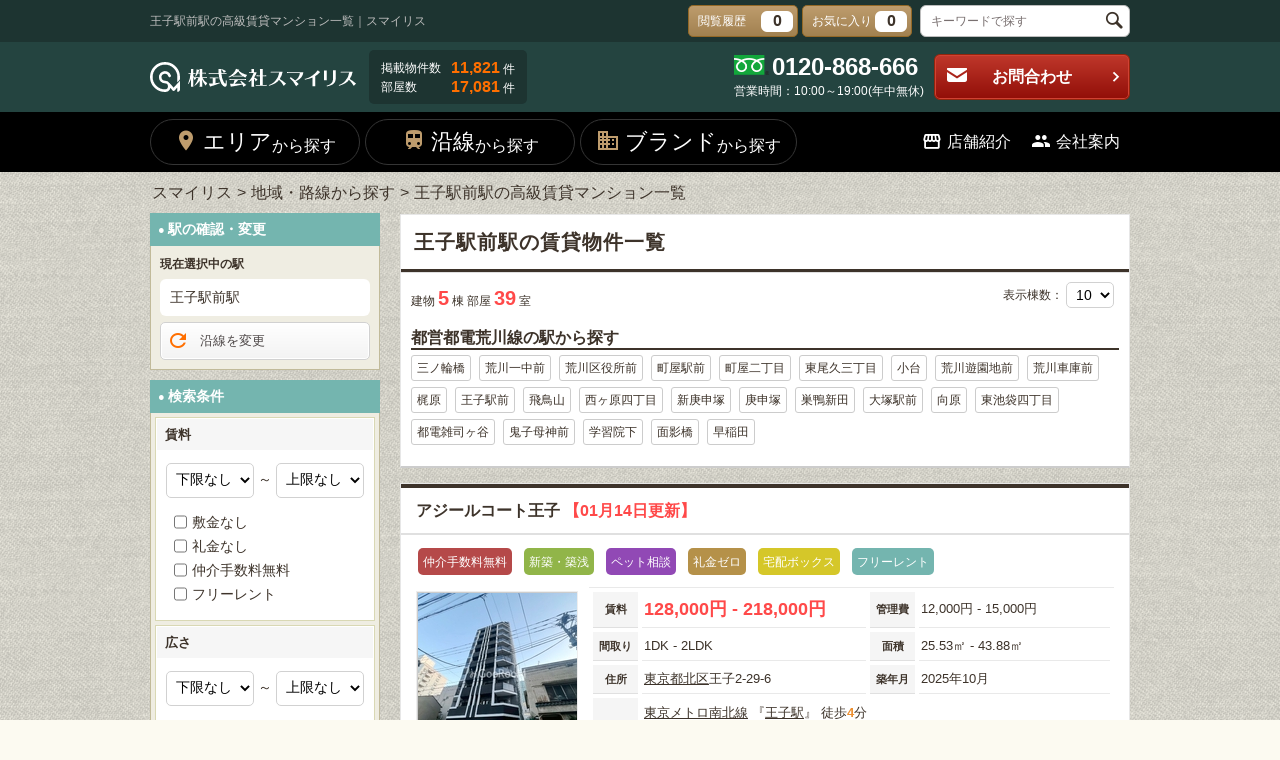

--- FILE ---
content_type: text/html; charset=UTF-8
request_url: https://svrinfo.jp/search/STN9930516/
body_size: 20410
content:
<!DOCTYPE html>
<html>
<head>
	<!-- Google Tag Manager -->
	<script>(function(w,d,s,l,i){w[l]=w[l]||[];w[l].push({'gtm.start':
	new Date().getTime(),event:'gtm.js'});var f=d.getElementsByTagName(s)[0],
	j=d.createElement(s),dl=l!='dataLayer'?'&l='+l:'';j.async=true;j.src=
	'https://www.googletagmanager.com/gtm.js?id='+i+dl;f.parentNode.insertBefore(j,f);
	})(window,document,'script','dataLayer','GTM-TP9LMRS');</script>
	<!-- End Google Tag Manager -->
	<meta http-equiv="X-UA-Compatible" content="IE=edge">
	<title>王子駅前駅の高級賃貸マンション一覧｜スマイリス</title>
	<!-- meta -->
								<meta name="description" content="王子駅前駅周辺の賃貸マンション一覧です。スマイリスなら、東京都心の高級マンション情報を網羅！あなたにピッタリのお部屋をお探しいただけます。"/>												<link href="https://svrinfo.jp//search/STN9930516/" rel="canonical"/>				<!-- charset -->
	<meta charset="utf-8"/>
	<meta name="viewport" content="width=980,user-scalable=no,target-densitydpi=device-dpi">
		<link rel="stylesheet" type="text/css" href="/assets/css/style_new.php">
		
	<link rel="stylesheet" href="/css/default/slick.css"/>
	<link rel="stylesheet" href="/design/css/slick.css"/>
	<link rel="stylesheet" href="/design/css/partes.css"/>
	<link rel="stylesheet" href="/design/css/form.css"/>
	
	<script src="/js/plugins/jquery-2.2.4.min.js"></script>
	<script src="/design/js/tab.js"></script>
	<script type="text/javascript" src="/js/freeword.js"></script>

	<link rel="shortcut icon" href="/design/images/favicon.ico">

	<!--[if lt IE 9]>
	<script type="text/javascript" src="/js/plugins/jquery-1.12.4.min.js"></script>
	<script src="//cdn.jsdelivr.net/html5shiv/3.7.2/html5shiv.min.js"></script>
	<script src="//cdnjs.cloudflare.com/ajax/libs/respond.js/1.4.2/respond.min.js"></script>
	<![endif]-->
	<!--[if gte IE 9]><!-->
	<!--<![endif]-->
	<!--[if lte IE 9]>
	<script type="text/javascript" src="/js/plugins/placeholder.js"></script>
	<![endif]-->
	<!-- <link rel="shortcut icon" href="/favicon_jaecInfo.ico" /> -->
	<script>
		/*クッキーの読み込み*/
		function GetCookie(name){
			var pattern = new RegExp( name + '=([^;]+);?' ),cookiesMatch = document.cookie.match( pattern,'$1');
			if( cookiesMatch !== null ){
				return unescape( cookiesMatch[1] );
			};
			return null;
		}
		/*クッキーをセット*/
		function Cookieset(name,val){
			var cookie_now = new Date();cookie_now.setFullYear(cookie_now.getFullYear() + 1);
			if("https:" == document.location.protocol){
				document.cookie = name + "=" + escape(val) + ";path=/; expires=" + cookie_now.toUTCString() + "; Secure";
			}else{
				document.cookie = name + "=" + escape(val) + ";path=/; expires=" + cookie_now.toUTCString();
			}
		}
		$(function(){
			//PCからスマホへ
			$("#h_disp_sp").click(function(){
				if($(this).data('display') == 'pc'){
					Cookieset('disp','pc');
				}else{
					Cookieset('disp','sp');
				}
			});
		});
	</script>
	<!-- <link rel="icon" href="/icon/cropped-favicon_jaecInfo-32x32.png" sizes="32x32" />
	<link rel="icon" href="/icon/cropped-favicon_jaecInfo-192x192.png" sizes="192x192" />
	<link rel="apple-touch-icon-precomposed" href="/icon/cropped-favicon_jaecInfo-180x180.png" />
	<meta name="msapplication-TileColor" content="#FFFFFF"/>
	<meta name="msapplication-TileImage" content="/icon/cropped-favicon_jaecInfo-144x144.png" /> -->

	<!-- SNS -->
	<!-- <meta name="twitter:card" content="summary" />
	<meta name="twitter:title" content="王子駅前駅の高級賃貸マンション一覧｜スマイリス" />
	<meta name="twitter:description" content="王子駅前駅周辺の賃貸マンション一覧です。スマイリスなら、東京都心の高級マンション情報を網羅！あなたにピッタリのお部屋をお探しいただけます。"/>
	<meta name="twitter:image" content="https://svrinfo.jp/img/store.jpg" />
	<meta property="og:url" content="https://svrinfo.jp/search/STN9930516/" />
 	<meta property="og:title" content="王子駅前駅の高級賃貸マンション一覧｜スマイリス" />
 	<meta property="og:type" content="website">
 	<meta property="og:description" content="王子駅前駅周辺の賃貸マンション一覧です。スマイリスなら、東京都心の高級マンション情報を網羅！あなたにピッタリのお部屋をお探しいただけます。" />
	<meta property="og:image" content="https://svrinfo.jp/assets/images/logo_data.png" /> -->

	<!-- Google tag (gtag.js) -->
	<script async src="https://www.googletagmanager.com/gtag/js?id=G-7ZZQ3STMEH"></script>
	<script>
		window.dataLayer = window.dataLayer || [];
		function gtag(){dataLayer.push(arguments);}
		gtag('js', new Date());

		gtag('config', 'UA-146365575-16');
		// gtag('config', 'G-7ZZQ3STMEH');
	</script>
</head>
<body>
	<!-- Google Tag Manager (noscript) -->
	<noscript><iframe src="https://www.googletagmanager.com/ns.html?id=GTM-TP9LMRS"
	height="0" width="0" style="display:none;visibility:hidden"></iframe></noscript>
	<!-- End Google Tag Manager (noscript) -->
	
	<div id="container">
		<!-- header -->
		<header id="site_header">
		<div class="topbar">
  <div class="inner">
    <h1 class="topbar_desc">王子駅前駅の高級賃貸マンション一覧｜スマイリス</h1>

    <div class="topbar_box">
      <a href="/history/" class="btn btn-gold"><span class="btn_text">閲覧履歴</span><b class="count count-zero">0</b></a>
      <a href="/favorite/" class="btn btn-gold"><span class="btn_text">お気に入り</span><b class="count count-zero">0</b></a>
      <div class="search_box">
        <form action="javascript:void(0)" method="get">
          <input type="text" class="search_word" name="freeword" placeholder="キーワードで探す">
          <button type="submit" class="freeword_search_btn"><span class="new_icon-search"></span></button>
        </form>
      </div>
    </div>
  </div>
</div>

<div class="header">
  <div class="inner">
    <div class="header_logo">
      <a href="/"><img src="/design/images/logo.svg" width="206" height="30" alt="株式会社スマイリス"></a>
    </div>
    <div class="header_data">
      <dl>
        <dt>掲載物件数</dt>
        <dd><b>11,821</b>件</dd>
      </dl>
      <dl>
        <dt>部屋数</dt>
        <dd><b>17,081</b>件</dd>
      </dl>
    </div>

    <div class="header_tel">
      <img src="/design/images/img_freeDial.png" width="35" height="20" alt=""><span class="tel_no">0120-868-666</span>
      <div class="tel_text">営業時間：10:00～19:00(年中無休)</div>
    </div>
    <a href="/contacts/1/" target='_blank'" class="btn btn-red"><i class="new_icon-mail"></i>お問合わせ<i class="new_icon-arrow"></i></a>
  </div>
</div>
		<nav class="header_navigation">
  <div class="inner">
    <ul class="header_navigation_left">
      <li>
        <a href="/search/area/" class="menu_item en"><i class="new_icon-pin"></i>エリア<span>から探す</span></a>
      </li>
      <li>
        <a href="/search/line/" class="menu_item en"><i class="new_icon-train"></i>沿線<span>から探す</span></a>
      </li>
      <li>
        <a href="/search/brand/" class="menu_item en"><i class="new_icon-build"></i>ブランド<span>から探す</span></a>
      </li>
          </ul>
    <ul class="header_navigation_right">
      <li>
        <a href="/company/#shop1" class="menu_item en"><i class="new_icon-store"></i><span>店舗紹介</span></a>
      </li>
      <li class="navi_menu">
        <a href="/company/" class="menu_item en js-menu_toggle"><i class="new_icon-group"></i>会社案内</a>
        <ul class="sub_menu">
          <li><a href="/company/">会社概要</a></li>
                      <li><a href="/company/shop/1/">GooRooM渋谷店</a></li>
                      <li><a href="/company/shop/2/">GooRooM神田本店</a></li>
                      <li><a href="/company/shop/3/">GooRooM浅草吾妻橋支店</a></li>
                  </ul>
      </li>
    </ul>
  </div>
</nav>		</header>
		<div id="main">
			<!-- breadcrumbs -->
			<ul id="breadcrumbs" itemscope itemtype="https://schema.org/BreadcrumbList"><li itemscope itemprop="itemListElement" itemtype="https://schema.org/ListItem"><a href="/" itemprop="item"><span itemprop="name">スマイリス</span></a><meta itemprop="position" content="1" /></li><li itemscope itemprop="itemListElement" itemtype="https://schema.org/ListItem"><a href="/search/filler/" itemprop="item"><span itemprop="name">地域・路線から探す</span></a><meta itemprop="position" content="2" /></li><li itemscope itemprop="itemListElement" itemtype="https://schema.org/ListItem"><span itemprop="name">王子駅前駅の高級賃貸マンション一覧</span><meta itemprop="position" content="3" /></li></ul>			<!-- contents -->
			<div id="contents" class="search_list">
	<div id="list">
		<div id="search_list_block">
			<div id="search_title">
				<h2>
					王子駅前駅の賃貸物件一覧
				</h2>
			</div>
			<div class="search_count">
				建物 <span>5</span> 棟
				部屋 <span>39</span> 室
 				<div class="station_lists">
 				 																						<div class="station_list">
								<p>都営都電荒川線の駅から探す</p>
								<ul>
																			<li><a href="/search/STN9930501/">三ノ輪橋</a></li>
																			<li><a href="/search/STN9930502/">荒川一中前</a></li>
																			<li><a href="/search/STN9930503/">荒川区役所前</a></li>
																			<li><a href="/search/STN9930506/">町屋駅前</a></li>
																			<li><a href="/search/STN9930507/">町屋二丁目</a></li>
																			<li><a href="/search/STN9930508/">東尾久三丁目</a></li>
																			<li><a href="/search/STN9930511/">小台</a></li>
																			<li><a href="/search/STN9930512/">荒川遊園地前</a></li>
																			<li><a href="/search/STN9930513/">荒川車庫前</a></li>
																			<li><a href="/search/STN9930514/">梶原</a></li>
																			<li><a href="/search/STN9930516/">王子駅前</a></li>
																			<li><a href="/search/STN9930517/">飛鳥山</a></li>
																			<li><a href="/search/STN9930519/">西ヶ原四丁目</a></li>
																			<li><a href="/search/STN9930520/">新庚申塚</a></li>
																			<li><a href="/search/STN9930521/">庚申塚</a></li>
																			<li><a href="/search/STN9930522/">巣鴨新田</a></li>
																			<li><a href="/search/STN9930523/">大塚駅前</a></li>
																			<li><a href="/search/STN9930524/">向原</a></li>
																			<li><a href="/search/STN9930525/">東池袋四丁目</a></li>
																			<li><a href="/search/STN9930526/">都電雑司ヶ谷</a></li>
																			<li><a href="/search/STN9930527/">鬼子母神前</a></li>
																			<li><a href="/search/STN9930528/">学習院下</a></li>
																			<li><a href="/search/STN9930529/">面影橋</a></li>
																			<li><a href="/search/STN9930530/">早稲田</a></li>
																	</ul>
							</div>
																			</div>
				<div class="search_disp">表示棟数：
					<select  onchange="location.href=this.value"><option value="/search/STN9930516/PG-created-asc-1-10/" selected>10</option><option value="/search/STN9930516/PG-created-asc-1-20/">20</option><option value="/search/STN9930516/PG-created-asc-1-30/">30</option><option value="/search/STN9930516/PG-created-asc-1-50/">50</option></select>				</div>
			</div>
		</div>

		
				<div class="list_box">
			<h3>
				<a href="/articles/16169/">アジールコート王子											<span class="color_emphasis">【01月14日更新】</span>
									</a>
			</h3>
			<div class="block_in">
				<div class="icon_in">
					<div class="fee_free"><p>仲介手数料無料</p></div><div class="new_building"><p>新築・築浅</p></div><div class="pet_yn"><p>ペット相談</p></div><div class="key_free"><p>礼金ゼロ</p></div><div class="bath_toilet"><p>宅配ボックス</p></div><div class="freerent"><p>フリーレント</p></div>				</div>
				<div class="block_t">
					<div class="box_img">
						<a href="/articles/16169/">
							<section class="buken_img">
								<figure>
																			<img class="img_c" src="/imgs/thumbnail/329348611/160/160/" alt="アジールコート王子">
																	</figure>
							</section>
						</a>
					</div>
					<div class="box_add">
						<table>
							<tbody>
							<tr>
								<th>賃料</th>
								<td class="r_p">
									<span class="rent_list font">128,000円 - 218,000円</span>
								</td>
								<th>管理費</th>
								<td>
									12,000円 - 15,000円								</td>
							</tr>
							<tr>
								<th>間取り</th>
								<td>
									1DK - 2LDK								</td>
								<th>面積</th>
								<td>
									25.53㎡ - 43.88㎡								</td>
							</tr>
							<tr>
								<th>住所</th>
								<td>
									<a href="/search/CTY13/">東京都<a href="/search/CTY13016/">北区</a>王子2-29-6								</td>
								<th>築年月</th>
								<td>
									2025年10月								</td>
							</tr>
							<tr>
								<th>交通</th>
								<td colspan="3" class="traveltime">
										<p>
		<a href=/search/RTS28009/>東京メトロ南北線</a>
		『<a href=/search/STN2800904/>王子駅</a>』
					徒歩<span class="traveltime">4</span>分
			</p>
	<p>
		<a href=/search/RTS11332/>JR京浜東北線</a>
		『<a href=/search/STN1133212/>王子駅</a>』
					徒歩<span class="traveltime">6</span>分
			</p>
	<p>
		<a href=/search/RTS99305/>都営都電荒川線</a>
		『<a href=/search/STN9930516/>王子駅前駅</a>』
					徒歩<span class="traveltime">7</span>分
			</p>
								</td>
							</tr>
							</tbody>
						</table>
					</div>
				</div>
				<div class="box_feature">
					<div class="b_eq"><a>ペット相談</a></div>				</div>
								
					<table class="room_list">
	<thead>
	<tr>
		<th class="plan_img" scope="col">間取り図</th>
		<th data-sort="int" scope="col" class="sorting-asc sortings">
			<span class="arrow">階数</span>
		</th>
		<th class="sortings" data-sort="int" scope="col">
			<span class="arrow">間取り</span>
		</th>
		<th class="sortings" data-sort="int" scope="col">
			<span class="arrow">面積</span>
		</th>
		<th class="sortings" data-sort="int" scope="col">
			<span class="arrow">賃料</span>
		</th>
		<th class="sortings" data-sort="int" scope="col">
			<span class="arrow">管理費</span>
		</th>
		<th class="sortings" data-sort="int" scope="col">
			<span class="arrow">敷金</span>
		</th>
		<th class="sortings" data-sort="int" scope="col">
			<span class="arrow">礼金</span>
		</th>
		<th class="small" scope="col">お気に入り</th>
		<th scope="col">お問合わせ</th>
	</tr>
	</thead>
	<tbody>
				<tr class="rent_s " data-link="/rooms/377254/">
			<td class="plan_img">
				<img class="mado" src="/imgs/normal/329361798/100/100/" alt="1DK">
			</td>
			<td data-sort-value=2>2階</td>
			<td data-sort-value=130>1DK</td>
			<td>28.4㎡</td>
			<td class="big"><span class="rent_list">133,000円</span></td>
			<td>  12,000円</td>
			<td>  1.0ヶ月</td>
			<td>  <b class="clr-orange">0.0ヶ月</b>
</td>
			<td class="no_link">
				<p id="room377254" class="tuika no_link" data-room="377254">
					<img src="/../img/tuika.png" width="45" height="26" alt="追加">
				</p>
			</td>
			<td class="room_last no_link">
				<a href="/contacts/3/377254\" target='_blank' class="no_link mail">お問合わせ</a>
			</td>
		</tr>
				<tr class="rent_s " data-link="/rooms/377255/">
			<td class="plan_img">
				<img class="mado" src="/imgs/normal/329361799/100/100/" alt="2LDK">
			</td>
			<td data-sort-value=2>2階</td>
			<td data-sort-value=250>2LDK</td>
			<td>43.88㎡</td>
			<td class="big"><span class="rent_list">208,000円</span></td>
			<td>  15,000円</td>
			<td>  1.0ヶ月</td>
			<td>  <b class="clr-orange">0.0ヶ月</b>
</td>
			<td class="no_link">
				<p id="room377255" class="tuika no_link" data-room="377255">
					<img src="/../img/tuika.png" width="45" height="26" alt="追加">
				</p>
			</td>
			<td class="room_last no_link">
				<a href="/contacts/3/377255\" target='_blank' class="no_link mail">お問合わせ</a>
			</td>
		</tr>
				<tr class="rent_s " data-link="/rooms/377256/">
			<td class="plan_img">
				<img class="mado" src="/imgs/normal/329361800/100/100/" alt="1LDK">
			</td>
			<td data-sort-value=2>2階</td>
			<td data-sort-value=150>1LDK</td>
			<td>29.1㎡</td>
			<td class="big"><span class="rent_list">137,000円</span></td>
			<td>  12,000円</td>
			<td>  1.0ヶ月</td>
			<td>  <b class="clr-orange">0.0ヶ月</b>
</td>
			<td class="no_link">
				<p id="room377256" class="tuika no_link" data-room="377256">
					<img src="/../img/tuika.png" width="45" height="26" alt="追加">
				</p>
			</td>
			<td class="room_last no_link">
				<a href="/contacts/3/377256\" target='_blank' class="no_link mail">お問合わせ</a>
			</td>
		</tr>
				<tr class="rent_s hide" data-link="/rooms/377261/">
			<td class="plan_img">
				<img class="mado" src="/imgs/normal/329361802/100/100/" alt="2K">
			</td>
			<td data-sort-value=2>2階</td>
			<td data-sort-value=220>2K</td>
			<td>25.53㎡</td>
			<td class="big"><span class="rent_list">128,000円</span></td>
			<td>  12,000円</td>
			<td>  1.0ヶ月</td>
			<td>  <b class="clr-orange">0.0ヶ月</b>
</td>
			<td class="no_link">
				<p id="room377261" class="tuika no_link" data-room="377261">
					<img src="/../img/tuika.png" width="45" height="26" alt="追加">
				</p>
			</td>
			<td class="room_last no_link">
				<a href="/contacts/3/377261\" target='_blank' class="no_link mail">お問合わせ</a>
			</td>
		</tr>
				<tr class="rent_s hide" data-link="/rooms/377316/">
			<td class="plan_img">
				<img class="mado" src="/imgs/normal/329361823/100/100/" alt="2K">
			</td>
			<td data-sort-value=3>3階</td>
			<td data-sort-value=220>2K</td>
			<td>25.53㎡</td>
			<td class="big"><span class="rent_list">129,000円</span></td>
			<td>  12,000円</td>
			<td>  1.0ヶ月</td>
			<td>  <b class="clr-orange">0.0ヶ月</b>
</td>
			<td class="no_link">
				<p id="room377316" class="tuika no_link" data-room="377316">
					<img src="/../img/tuika.png" width="45" height="26" alt="追加">
				</p>
			</td>
			<td class="room_last no_link">
				<a href="/contacts/3/377316\" target='_blank' class="no_link mail">お問合わせ</a>
			</td>
		</tr>
				<tr class="rent_s hide" data-link="/rooms/377324/">
			<td class="plan_img">
				<img class="mado" src="/imgs/normal/329361827/100/100/" alt="1DK">
			</td>
			<td data-sort-value=3>3階</td>
			<td data-sort-value=130>1DK</td>
			<td>28.4㎡</td>
			<td class="big"><span class="rent_list">134,000円</span></td>
			<td>  12,000円</td>
			<td>  1.0ヶ月</td>
			<td>  <b class="clr-orange">0.0ヶ月</b>
</td>
			<td class="no_link">
				<p id="room377324" class="tuika no_link" data-room="377324">
					<img src="/../img/tuika.png" width="45" height="26" alt="追加">
				</p>
			</td>
			<td class="room_last no_link">
				<a href="/contacts/3/377324\" target='_blank' class="no_link mail">お問合わせ</a>
			</td>
		</tr>
				<tr class="rent_s hide" data-link="/rooms/377333/">
			<td class="plan_img">
				<img class="mado" src="/imgs/normal/329361835/100/100/" alt="1LDK">
			</td>
			<td data-sort-value=3>3階</td>
			<td data-sort-value=150>1LDK</td>
			<td>29.1㎡</td>
			<td class="big"><span class="rent_list">138,000円</span></td>
			<td>  12,000円</td>
			<td>  1.0ヶ月</td>
			<td>  <b class="clr-orange">0.0ヶ月</b>
</td>
			<td class="no_link">
				<p id="room377333" class="tuika no_link" data-room="377333">
					<img src="/../img/tuika.png" width="45" height="26" alt="追加">
				</p>
			</td>
			<td class="room_last no_link">
				<a href="/contacts/3/377333\" target='_blank' class="no_link mail">お問合わせ</a>
			</td>
		</tr>
				<tr class="rent_s hide" data-link="/rooms/377341/">
			<td class="plan_img">
				<img class="mado" src="/imgs/normal/329361843/100/100/" alt="2LDK">
			</td>
			<td data-sort-value=3>3階</td>
			<td data-sort-value=250>2LDK</td>
			<td>43.88㎡</td>
			<td class="big"><span class="rent_list">209,000円</span></td>
			<td>  15,000円</td>
			<td>  1.0ヶ月</td>
			<td>  <b class="clr-orange">0.0ヶ月</b>
</td>
			<td class="no_link">
				<p id="room377341" class="tuika no_link" data-room="377341">
					<img src="/../img/tuika.png" width="45" height="26" alt="追加">
				</p>
			</td>
			<td class="room_last no_link">
				<a href="/contacts/3/377341\" target='_blank' class="no_link mail">お問合わせ</a>
			</td>
		</tr>
				<tr class="rent_s hide" data-link="/rooms/377317/">
			<td class="plan_img">
				<img class="mado" src="/imgs/normal/329361824/100/100/" alt="2K">
			</td>
			<td data-sort-value=4>4階</td>
			<td data-sort-value=220>2K</td>
			<td>25.53㎡</td>
			<td class="big"><span class="rent_list">130,000円</span></td>
			<td>  12,000円</td>
			<td>  1.0ヶ月</td>
			<td>  <b class="clr-orange">0.0ヶ月</b>
</td>
			<td class="no_link">
				<p id="room377317" class="tuika no_link" data-room="377317">
					<img src="/../img/tuika.png" width="45" height="26" alt="追加">
				</p>
			</td>
			<td class="room_last no_link">
				<a href="/contacts/3/377317\" target='_blank' class="no_link mail">お問合わせ</a>
			</td>
		</tr>
				<tr class="rent_s hide" data-link="/rooms/377325/">
			<td class="plan_img">
				<img class="mado" src="/imgs/normal/329361828/100/100/" alt="1DK">
			</td>
			<td data-sort-value=4>4階</td>
			<td data-sort-value=130>1DK</td>
			<td>28.4㎡</td>
			<td class="big"><span class="rent_list">136,000円</span></td>
			<td>  12,000円</td>
			<td>  1.0ヶ月</td>
			<td>  <b class="clr-orange">0.0ヶ月</b>
</td>
			<td class="no_link">
				<p id="room377325" class="tuika no_link" data-room="377325">
					<img src="/../img/tuika.png" width="45" height="26" alt="追加">
				</p>
			</td>
			<td class="room_last no_link">
				<a href="/contacts/3/377325\" target='_blank' class="no_link mail">お問合わせ</a>
			</td>
		</tr>
				<tr class="rent_s hide" data-link="/rooms/377334/">
			<td class="plan_img">
				<img class="mado" src="/imgs/normal/329361836/100/100/" alt="1LDK">
			</td>
			<td data-sort-value=4>4階</td>
			<td data-sort-value=150>1LDK</td>
			<td>29.1㎡</td>
			<td class="big"><span class="rent_list">139,000円</span></td>
			<td>  12,000円</td>
			<td>  1.0ヶ月</td>
			<td>  <b class="clr-orange">0.0ヶ月</b>
</td>
			<td class="no_link">
				<p id="room377334" class="tuika no_link" data-room="377334">
					<img src="/../img/tuika.png" width="45" height="26" alt="追加">
				</p>
			</td>
			<td class="room_last no_link">
				<a href="/contacts/3/377334\" target='_blank' class="no_link mail">お問合わせ</a>
			</td>
		</tr>
				<tr class="rent_s hide" data-link="/rooms/377342/">
			<td class="plan_img">
				<img class="mado" src="/imgs/normal/329361844/100/100/" alt="2LDK">
			</td>
			<td data-sort-value=4>4階</td>
			<td data-sort-value=250>2LDK</td>
			<td>43.88㎡</td>
			<td class="big"><span class="rent_list">210,000円</span></td>
			<td>  15,000円</td>
			<td>  1.0ヶ月</td>
			<td>  <b class="clr-orange">0.0ヶ月</b>
</td>
			<td class="no_link">
				<p id="room377342" class="tuika no_link" data-room="377342">
					<img src="/../img/tuika.png" width="45" height="26" alt="追加">
				</p>
			</td>
			<td class="room_last no_link">
				<a href="/contacts/3/377342\" target='_blank' class="no_link mail">お問合わせ</a>
			</td>
		</tr>
				<tr class="rent_s hide" data-link="/rooms/377318/">
			<td class="plan_img">
				<img class="mado" src="/imgs/normal/329361825/100/100/" alt="2K">
			</td>
			<td data-sort-value=5>5階</td>
			<td data-sort-value=220>2K</td>
			<td>25.53㎡</td>
			<td class="big"><span class="rent_list">132,000円</span></td>
			<td>  12,000円</td>
			<td>  1.0ヶ月</td>
			<td>  <b class="clr-orange">0.0ヶ月</b>
</td>
			<td class="no_link">
				<p id="room377318" class="tuika no_link" data-room="377318">
					<img src="/../img/tuika.png" width="45" height="26" alt="追加">
				</p>
			</td>
			<td class="room_last no_link">
				<a href="/contacts/3/377318\" target='_blank' class="no_link mail">お問合わせ</a>
			</td>
		</tr>
				<tr class="rent_s hide" data-link="/rooms/377326/">
			<td class="plan_img">
				<img class="mado" src="/imgs/normal/329361829/100/100/" alt="1DK">
			</td>
			<td data-sort-value=5>5階</td>
			<td data-sort-value=130>1DK</td>
			<td>28.4㎡</td>
			<td class="big"><span class="rent_list">137,000円</span></td>
			<td>  12,000円</td>
			<td>  1.0ヶ月</td>
			<td>  <b class="clr-orange">0.0ヶ月</b>
</td>
			<td class="no_link">
				<p id="room377326" class="tuika no_link" data-room="377326">
					<img src="/../img/tuika.png" width="45" height="26" alt="追加">
				</p>
			</td>
			<td class="room_last no_link">
				<a href="/contacts/3/377326\" target='_blank' class="no_link mail">お問合わせ</a>
			</td>
		</tr>
				<tr class="rent_s hide" data-link="/rooms/377335/">
			<td class="plan_img">
				<img class="mado" src="/imgs/normal/329361837/100/100/" alt="1LDK">
			</td>
			<td data-sort-value=5>5階</td>
			<td data-sort-value=150>1LDK</td>
			<td>29.1㎡</td>
			<td class="big"><span class="rent_list">140,000円</span></td>
			<td>  12,000円</td>
			<td>  1.0ヶ月</td>
			<td>  <b class="clr-orange">0.0ヶ月</b>
</td>
			<td class="no_link">
				<p id="room377335" class="tuika no_link" data-room="377335">
					<img src="/../img/tuika.png" width="45" height="26" alt="追加">
				</p>
			</td>
			<td class="room_last no_link">
				<a href="/contacts/3/377335\" target='_blank' class="no_link mail">お問合わせ</a>
			</td>
		</tr>
				<tr class="rent_s hide" data-link="/rooms/377343/">
			<td class="plan_img">
				<img class="mado" src="/imgs/normal/329361845/100/100/" alt="2LDK">
			</td>
			<td data-sort-value=5>5階</td>
			<td data-sort-value=250>2LDK</td>
			<td>43.88㎡</td>
			<td class="big"><span class="rent_list">211,000円</span></td>
			<td>  15,000円</td>
			<td>  1.0ヶ月</td>
			<td>  <b class="clr-orange">0.0ヶ月</b>
</td>
			<td class="no_link">
				<p id="room377343" class="tuika no_link" data-room="377343">
					<img src="/../img/tuika.png" width="45" height="26" alt="追加">
				</p>
			</td>
			<td class="room_last no_link">
				<a href="/contacts/3/377343\" target='_blank' class="no_link mail">お問合わせ</a>
			</td>
		</tr>
				<tr class="rent_s hide" data-link="/rooms/377327/">
			<td class="plan_img">
				<img class="mado" src="/imgs/normal/329361830/100/100/" alt="1DK">
			</td>
			<td data-sort-value=6>6階</td>
			<td data-sort-value=130>1DK</td>
			<td>28.4㎡</td>
			<td class="big"><span class="rent_list">138,000円</span></td>
			<td>  12,000円</td>
			<td>  1.0ヶ月</td>
			<td>  <b class="clr-orange">0.0ヶ月</b>
</td>
			<td class="no_link">
				<p id="room377327" class="tuika no_link" data-room="377327">
					<img src="/../img/tuika.png" width="45" height="26" alt="追加">
				</p>
			</td>
			<td class="room_last no_link">
				<a href="/contacts/3/377327\" target='_blank' class="no_link mail">お問合わせ</a>
			</td>
		</tr>
				<tr class="rent_s hide" data-link="/rooms/377336/">
			<td class="plan_img">
				<img class="mado" src="/imgs/normal/329361838/100/100/" alt="1LDK">
			</td>
			<td data-sort-value=6>6階</td>
			<td data-sort-value=150>1LDK</td>
			<td>29.1㎡</td>
			<td class="big"><span class="rent_list">141,000円</span></td>
			<td>  12,000円</td>
			<td>  1.0ヶ月</td>
			<td>  <b class="clr-orange">0.0ヶ月</b>
</td>
			<td class="no_link">
				<p id="room377336" class="tuika no_link" data-room="377336">
					<img src="/../img/tuika.png" width="45" height="26" alt="追加">
				</p>
			</td>
			<td class="room_last no_link">
				<a href="/contacts/3/377336\" target='_blank' class="no_link mail">お問合わせ</a>
			</td>
		</tr>
				<tr class="rent_s hide" data-link="/rooms/377344/">
			<td class="plan_img">
				<img class="mado" src="/imgs/normal/329361846/100/100/" alt="2LDK">
			</td>
			<td data-sort-value=7>7階</td>
			<td data-sort-value=250>2LDK</td>
			<td>43.88㎡</td>
			<td class="big"><span class="rent_list">213,000円</span></td>
			<td>  15,000円</td>
			<td>  1.0ヶ月</td>
			<td>  <b class="clr-orange">0.0ヶ月</b>
</td>
			<td class="no_link">
				<p id="room377344" class="tuika no_link" data-room="377344">
					<img src="/../img/tuika.png" width="45" height="26" alt="追加">
				</p>
			</td>
			<td class="room_last no_link">
				<a href="/contacts/3/377344\" target='_blank' class="no_link mail">お問合わせ</a>
			</td>
		</tr>
				<tr class="rent_s hide" data-link="/rooms/377328/">
			<td class="plan_img">
				<img class="mado" src="/imgs/normal/329361831/100/100/" alt="1DK">
			</td>
			<td data-sort-value=7>7階</td>
			<td data-sort-value=130>1DK</td>
			<td>28.4㎡</td>
			<td class="big"><span class="rent_list">139,000円</span></td>
			<td>  12,000円</td>
			<td>  1.0ヶ月</td>
			<td>  <b class="clr-orange">0.0ヶ月</b>
</td>
			<td class="no_link">
				<p id="room377328" class="tuika no_link" data-room="377328">
					<img src="/../img/tuika.png" width="45" height="26" alt="追加">
				</p>
			</td>
			<td class="room_last no_link">
				<a href="/contacts/3/377328\" target='_blank' class="no_link mail">お問合わせ</a>
			</td>
		</tr>
				<tr class="rent_s hide" data-link="/rooms/377337/">
			<td class="plan_img">
				<img class="mado" src="/imgs/normal/329361839/100/100/" alt="1LDK">
			</td>
			<td data-sort-value=7>7階</td>
			<td data-sort-value=150>1LDK</td>
			<td>29.1㎡</td>
			<td class="big"><span class="rent_list">142,000円</span></td>
			<td>  12,000円</td>
			<td>  1.0ヶ月</td>
			<td>  <b class="clr-orange">0.0ヶ月</b>
</td>
			<td class="no_link">
				<p id="room377337" class="tuika no_link" data-room="377337">
					<img src="/../img/tuika.png" width="45" height="26" alt="追加">
				</p>
			</td>
			<td class="room_last no_link">
				<a href="/contacts/3/377337\" target='_blank' class="no_link mail">お問合わせ</a>
			</td>
		</tr>
				<tr class="rent_s hide" data-link="/rooms/377345/">
			<td class="plan_img">
				<img class="mado" src="/imgs/normal/329361847/100/100/" alt="2LDK">
			</td>
			<td data-sort-value=8>8階</td>
			<td data-sort-value=250>2LDK</td>
			<td>43.88㎡</td>
			<td class="big"><span class="rent_list">215,000円</span></td>
			<td>  15,000円</td>
			<td>  1.0ヶ月</td>
			<td>  <b class="clr-orange">0.0ヶ月</b>
</td>
			<td class="no_link">
				<p id="room377345" class="tuika no_link" data-room="377345">
					<img src="/../img/tuika.png" width="45" height="26" alt="追加">
				</p>
			</td>
			<td class="room_last no_link">
				<a href="/contacts/3/377345\" target='_blank' class="no_link mail">お問合わせ</a>
			</td>
		</tr>
				<tr class="rent_s hide" data-link="/rooms/377329/">
			<td class="plan_img">
				<img class="mado" src="/imgs/normal/329361832/100/100/" alt="1DK">
			</td>
			<td data-sort-value=8>8階</td>
			<td data-sort-value=130>1DK</td>
			<td>28.4㎡</td>
			<td class="big"><span class="rent_list">141,000円</span></td>
			<td>  12,000円</td>
			<td>  1.0ヶ月</td>
			<td>  <b class="clr-orange">0.0ヶ月</b>
</td>
			<td class="no_link">
				<p id="room377329" class="tuika no_link" data-room="377329">
					<img src="/../img/tuika.png" width="45" height="26" alt="追加">
				</p>
			</td>
			<td class="room_last no_link">
				<a href="/contacts/3/377329\" target='_blank' class="no_link mail">お問合わせ</a>
			</td>
		</tr>
				<tr class="rent_s hide" data-link="/rooms/377338/">
			<td class="plan_img">
				<img class="mado" src="/imgs/normal/329361840/100/100/" alt="1LDK">
			</td>
			<td data-sort-value=8>8階</td>
			<td data-sort-value=150>1LDK</td>
			<td>29.1㎡</td>
			<td class="big"><span class="rent_list">144,000円</span></td>
			<td>  12,000円</td>
			<td>  1.0ヶ月</td>
			<td>  <b class="clr-orange">0.0ヶ月</b>
</td>
			<td class="no_link">
				<p id="room377338" class="tuika no_link" data-room="377338">
					<img src="/../img/tuika.png" width="45" height="26" alt="追加">
				</p>
			</td>
			<td class="room_last no_link">
				<a href="/contacts/3/377338\" target='_blank' class="no_link mail">お問合わせ</a>
			</td>
		</tr>
				<tr class="rent_s hide" data-link="/rooms/377346/">
			<td class="plan_img">
				<img class="mado" src="/imgs/normal/329361848/100/100/" alt="2LDK">
			</td>
			<td data-sort-value=9>9階</td>
			<td data-sort-value=250>2LDK</td>
			<td>43.88㎡</td>
			<td class="big"><span class="rent_list">216,000円</span></td>
			<td>  15,000円</td>
			<td>  1.0ヶ月</td>
			<td>  <b class="clr-orange">0.0ヶ月</b>
</td>
			<td class="no_link">
				<p id="room377346" class="tuika no_link" data-room="377346">
					<img src="/../img/tuika.png" width="45" height="26" alt="追加">
				</p>
			</td>
			<td class="room_last no_link">
				<a href="/contacts/3/377346\" target='_blank' class="no_link mail">お問合わせ</a>
			</td>
		</tr>
				<tr class="rent_s hide" data-link="/rooms/377330/">
			<td class="plan_img">
				<img class="mado" src="/imgs/normal/329361833/100/100/" alt="1DK">
			</td>
			<td data-sort-value=9>9階</td>
			<td data-sort-value=130>1DK</td>
			<td>28.4㎡</td>
			<td class="big"><span class="rent_list">142,000円</span></td>
			<td>  12,000円</td>
			<td>  1.0ヶ月</td>
			<td>  <b class="clr-orange">0.0ヶ月</b>
</td>
			<td class="no_link">
				<p id="room377330" class="tuika no_link" data-room="377330">
					<img src="/../img/tuika.png" width="45" height="26" alt="追加">
				</p>
			</td>
			<td class="room_last no_link">
				<a href="/contacts/3/377330\" target='_blank' class="no_link mail">お問合わせ</a>
			</td>
		</tr>
				<tr class="rent_s hide" data-link="/rooms/377339/">
			<td class="plan_img">
				<img class="mado" src="/imgs/normal/329361841/100/100/" alt="1LDK">
			</td>
			<td data-sort-value=9>9階</td>
			<td data-sort-value=150>1LDK</td>
			<td>29.1㎡</td>
			<td class="big"><span class="rent_list">145,000円</span></td>
			<td>  12,000円</td>
			<td>  1.0ヶ月</td>
			<td>  <b class="clr-orange">0.0ヶ月</b>
</td>
			<td class="no_link">
				<p id="room377339" class="tuika no_link" data-room="377339">
					<img src="/../img/tuika.png" width="45" height="26" alt="追加">
				</p>
			</td>
			<td class="room_last no_link">
				<a href="/contacts/3/377339\" target='_blank' class="no_link mail">お問合わせ</a>
			</td>
		</tr>
				<tr class="rent_s hide" data-link="/rooms/377322/">
			<td class="plan_img">
				<img class="mado" src="/imgs/normal/329361826/100/100/" alt="1DK">
			</td>
			<td data-sort-value=10>10階</td>
			<td data-sort-value=130>1DK</td>
			<td>28.4㎡</td>
			<td class="big"><span class="rent_list">144,000円</span></td>
			<td>  12,000円</td>
			<td>  1.0ヶ月</td>
			<td>  <b class="clr-orange">0.0ヶ月</b>
</td>
			<td class="no_link">
				<p id="room377322" class="tuika no_link" data-room="377322">
					<img src="/../img/tuika.png" width="45" height="26" alt="追加">
				</p>
			</td>
			<td class="room_last no_link">
				<a href="/contacts/3/377322\" target='_blank' class="no_link mail">お問合わせ</a>
			</td>
		</tr>
				<tr class="rent_s hide" data-link="/rooms/377332/">
			<td class="plan_img">
				<img class="mado" src="/imgs/normal/329361834/100/100/" alt="1LDK">
			</td>
			<td data-sort-value=10>10階</td>
			<td data-sort-value=150>1LDK</td>
			<td>29.1㎡</td>
			<td class="big"><span class="rent_list">147,000円</span></td>
			<td>  12,000円</td>
			<td>  1.0ヶ月</td>
			<td>  <b class="clr-orange">0.0ヶ月</b>
</td>
			<td class="no_link">
				<p id="room377332" class="tuika no_link" data-room="377332">
					<img src="/../img/tuika.png" width="45" height="26" alt="追加">
				</p>
			</td>
			<td class="room_last no_link">
				<a href="/contacts/3/377332\" target='_blank' class="no_link mail">お問合わせ</a>
			</td>
		</tr>
				<tr class="rent_s hide" data-link="/rooms/377340/">
			<td class="plan_img">
				<img class="mado" src="/imgs/normal/329361842/100/100/" alt="2LDK">
			</td>
			<td data-sort-value=10>10階</td>
			<td data-sort-value=250>2LDK</td>
			<td>43.88㎡</td>
			<td class="big"><span class="rent_list">218,000円</span></td>
			<td>  15,000円</td>
			<td>  1.0ヶ月</td>
			<td>  <b class="clr-orange">0.0ヶ月</b>
</td>
			<td class="no_link">
				<p id="room377340" class="tuika no_link" data-room="377340">
					<img src="/../img/tuika.png" width="45" height="26" alt="追加">
				</p>
			</td>
			<td class="room_last no_link">
				<a href="/contacts/3/377340\" target='_blank' class="no_link mail">お問合わせ</a>
			</td>
		</tr>
			</tbody>
</table>

					<div class="room_list_block ">
	<span class="room_show">全ての空室情報を表示&emsp;その他<span>27</span>件</span>
	<span class="room_hide">閉じる</span>
</div>
							</div>
			<!-- .block_in -->
		</div>
				<div class="list_box">
			<h3>
				<a href="/articles/15039/">コンフォリア王子											<span class="color_emphasis">【01月13日更新】</span>
									</a>
			</h3>
			<div class="block_in">
				<div class="icon_in">
					<div class="fee_free"><p>仲介手数料無料</p></div><div class="new_building"><p>新築・築浅</p></div><div class="pet_yn"><p>ペット相談</p></div><div class="key_free"><p>礼金ゼロ</p></div><div class="bath_toilet"><p>宅配ボックス</p></div>				</div>
				<div class="block_t">
					<div class="box_img">
						<a href="/articles/15039/">
							<section class="buken_img">
								<figure>
																			<img class="img_c" src="/imgs/thumbnail/329339523/160/160/" alt="コンフォリア王子">
																	</figure>
							</section>
						</a>
					</div>
					<div class="box_add">
						<table>
							<tbody>
							<tr>
								<th>賃料</th>
								<td class="r_p">
									<span class="rent_list font">132,000円 - 136,000円</span>
								</td>
								<th>管理費</th>
								<td>
									8,000円								</td>
							</tr>
							<tr>
								<th>間取り</th>
								<td>
									1DK								</td>
								<th>面積</th>
								<td>
									25.24㎡								</td>
							</tr>
							<tr>
								<th>住所</th>
								<td>
									<a href="/search/CTY13/">東京都<a href="/search/CTY13016/">北区</a>王子2-13								</td>
								<th>築年月</th>
								<td>
									2023年10月								</td>
							</tr>
							<tr>
								<th>交通</th>
								<td colspan="3" class="traveltime">
										<p>
		<a href=/search/RTS28009/>東京メトロ南北線</a>
		『<a href=/search/STN2800904/>王子駅</a>』
					徒歩<span class="traveltime">3</span>分
			</p>
	<p>
		<a href=/search/RTS11332/>JR京浜東北線</a>
		『<a href=/search/STN1133212/>王子駅</a>』
					徒歩<span class="traveltime">5</span>分
			</p>
	<p>
		<a href=/search/RTS99305/>都営都電荒川線</a>
		『<a href=/search/STN9930516/>王子駅前駅</a>』
					徒歩<span class="traveltime">6</span>分
			</p>
								</td>
							</tr>
							</tbody>
						</table>
					</div>
				</div>
				<div class="box_feature">
					<div class="b_eq"><a>ペット相談</a></div><div class="b_eq"><a>デザイナーズマンション</a></div><div class="b_eq"><a>ブランドシリーズ</a></div>				</div>
								
					<table class="room_list">
	<thead>
	<tr>
		<th class="plan_img" scope="col">間取り図</th>
		<th data-sort="int" scope="col" class="sorting-asc sortings">
			<span class="arrow">階数</span>
		</th>
		<th class="sortings" data-sort="int" scope="col">
			<span class="arrow">間取り</span>
		</th>
		<th class="sortings" data-sort="int" scope="col">
			<span class="arrow">面積</span>
		</th>
		<th class="sortings" data-sort="int" scope="col">
			<span class="arrow">賃料</span>
		</th>
		<th class="sortings" data-sort="int" scope="col">
			<span class="arrow">管理費</span>
		</th>
		<th class="sortings" data-sort="int" scope="col">
			<span class="arrow">敷金</span>
		</th>
		<th class="sortings" data-sort="int" scope="col">
			<span class="arrow">礼金</span>
		</th>
		<th class="small" scope="col">お気に入り</th>
		<th scope="col">お問合わせ</th>
	</tr>
	</thead>
	<tbody>
				<tr class="rent_s " data-link="/rooms/315199/">
			<td class="plan_img">
				<img class="mado" src="/imgs/normal/329355839/100/100/" alt="1DK">
			</td>
			<td data-sort-value=4>4階</td>
			<td data-sort-value=130>1DK</td>
			<td>25.24㎡</td>
			<td class="big"><span class="rent_list">132,000円</span></td>
			<td>  8,000円</td>
			<td>  1.0ヶ月</td>
			<td>  <b class="clr-orange">0.0ヶ月</b>
</td>
			<td class="no_link">
				<p id="room315199" class="tuika no_link" data-room="315199">
					<img src="/../img/tuika.png" width="45" height="26" alt="追加">
				</p>
			</td>
			<td class="room_last no_link">
				<a href="/contacts/3/315199\" target='_blank' class="no_link mail">お問合わせ</a>
			</td>
		</tr>
				<tr class="rent_s " data-link="/rooms/311286/">
			<td class="plan_img">
				<img class="mado" src="/imgs/normal/329355662/100/100/" alt="1DK">
			</td>
			<td data-sort-value=9>9階</td>
			<td data-sort-value=130>1DK</td>
			<td>25.24㎡</td>
			<td class="big"><span class="rent_list">136,000円</span></td>
			<td>  8,000円</td>
			<td>  1.0ヶ月</td>
			<td>  <b class="clr-orange">0.0ヶ月</b>
</td>
			<td class="no_link">
				<p id="room311286" class="tuika no_link" data-room="311286">
					<img src="/../img/tuika.png" width="45" height="26" alt="追加">
				</p>
			</td>
			<td class="room_last no_link">
				<a href="/contacts/3/311286\" target='_blank' class="no_link mail">お問合わせ</a>
			</td>
		</tr>
			</tbody>
</table>

					<div class="room_list_block hide">
	<span class="room_show">全ての空室情報を表示&emsp;その他<span>-1</span>件</span>
	<span class="room_hide">閉じる</span>
</div>
							</div>
			<!-- .block_in -->
		</div>
				<div class="list_box">
			<h3>
				<a href="/articles/9603/">レピュア王子本町											<span class="color_emphasis">【01月09日更新】</span>
									</a>
			</h3>
			<div class="block_in">
				<div class="icon_in">
					<div class="fee_free"><p>仲介手数料無料</p></div><div class="lease"><p>分譲賃貸</p></div><div class="pet_yn"><p>ペット相談</p></div><div class="deposit_free"><p>敷金ゼロ</p></div><div class="key_free"><p>礼金ゼロ</p></div><div class="bath_toilet"><p>宅配ボックス</p></div><div class="freerent"><p>フリーレント</p></div>				</div>
				<div class="block_t">
					<div class="box_img">
						<a href="/articles/9603/">
							<section class="buken_img">
								<figure>
																			<img class="img_c" src="/imgs/thumbnail/329246640/160/160/" alt="レピュア王子本町">
																	</figure>
							</section>
						</a>
					</div>
					<div class="box_add">
						<table>
							<tbody>
							<tr>
								<th>賃料</th>
								<td class="r_p">
									<span class="rent_list font">106,000円 - 113,000円</span>
								</td>
								<th>管理費</th>
								<td>
									10,000円								</td>
							</tr>
							<tr>
								<th>間取り</th>
								<td>
									1K								</td>
								<th>面積</th>
								<td>
									26.12㎡								</td>
							</tr>
							<tr>
								<th>住所</th>
								<td>
									<a href="/search/CTY13/">東京都<a href="/search/CTY13016/">北区</a>王子本町2-4-9								</td>
								<th>築年月</th>
								<td>
									2016年1月								</td>
							</tr>
							<tr>
								<th>交通</th>
								<td colspan="3" class="traveltime">
										<p>
		<a href=/search/RTS11332/>JR京浜東北線</a>
		『<a href=/search/STN1133212/>王子駅</a>』
					徒歩<span class="traveltime">8</span>分
			</p>
	<p>
		<a href=/search/RTS28009/>東京メトロ南北線</a>
		『<a href=/search/STN2800904/>王子駅</a>』
					徒歩<span class="traveltime">8</span>分
			</p>
	<p>
		<a href=/search/RTS99305/>都営都電荒川線</a>
		『<a href=/search/STN9930516/>王子駅前駅</a>』
					徒歩<span class="traveltime">10</span>分
			</p>
								</td>
							</tr>
							</tbody>
						</table>
					</div>
				</div>
				<div class="box_feature">
					<div class="b_eq"><a>ペット相談</a></div><div class="b_eq"><a>分譲賃貸</a></div><div class="b_eq"><a>デザイナーズマンション</a></div>				</div>
								
					<table class="room_list">
	<thead>
	<tr>
		<th class="plan_img" scope="col">間取り図</th>
		<th data-sort="int" scope="col" class="sorting-asc sortings">
			<span class="arrow">階数</span>
		</th>
		<th class="sortings" data-sort="int" scope="col">
			<span class="arrow">間取り</span>
		</th>
		<th class="sortings" data-sort="int" scope="col">
			<span class="arrow">面積</span>
		</th>
		<th class="sortings" data-sort="int" scope="col">
			<span class="arrow">賃料</span>
		</th>
		<th class="sortings" data-sort="int" scope="col">
			<span class="arrow">管理費</span>
		</th>
		<th class="sortings" data-sort="int" scope="col">
			<span class="arrow">敷金</span>
		</th>
		<th class="sortings" data-sort="int" scope="col">
			<span class="arrow">礼金</span>
		</th>
		<th class="small" scope="col">お気に入り</th>
		<th scope="col">お問合わせ</th>
	</tr>
	</thead>
	<tbody>
				<tr class="rent_s " data-link="/rooms/83665/">
			<td class="plan_img">
				<img class="mado" src="/imgs/normal/329349606/100/100/" alt="1K">
			</td>
			<td data-sort-value=4>4階</td>
			<td data-sort-value=120>1K</td>
			<td>26.12㎡</td>
			<td class="big"><span class="rent_list">106,000円</span></td>
			<td>  10,000円</td>
			<td>  <b class="clr-orange">0.0ヶ月</b>
</td>
			<td>  <b class="clr-orange">0.0ヶ月</b>
</td>
			<td class="no_link">
				<p id="room83665" class="tuika no_link" data-room="83665">
					<img src="/../img/tuika.png" width="45" height="26" alt="追加">
				</p>
			</td>
			<td class="room_last no_link">
				<a href="/contacts/3/83665\" target='_blank' class="no_link mail">お問合わせ</a>
			</td>
		</tr>
				<tr class="rent_s " data-link="/rooms/83671/">
			<td class="plan_img">
				<img class="mado" src="/imgs/normal/329349607/100/100/" alt="1K">
			</td>
			<td data-sort-value=7>7階</td>
			<td data-sort-value=120>1K</td>
			<td>26.12㎡</td>
			<td class="big"><span class="rent_list">112,000円</span></td>
			<td>  10,000円</td>
			<td>  <b class="clr-orange">0.0ヶ月</b>
</td>
			<td>  <b class="clr-orange">0.0ヶ月</b>
</td>
			<td class="no_link">
				<p id="room83671" class="tuika no_link" data-room="83671">
					<img src="/../img/tuika.png" width="45" height="26" alt="追加">
				</p>
			</td>
			<td class="room_last no_link">
				<a href="/contacts/3/83671\" target='_blank' class="no_link mail">お問合わせ</a>
			</td>
		</tr>
				<tr class="rent_s " data-link="/rooms/83672/">
			<td class="plan_img">
				<img class="mado" src="/imgs/normal/329349608/100/100/" alt="1K">
			</td>
			<td data-sort-value=8>8階</td>
			<td data-sort-value=120>1K</td>
			<td>26.12㎡</td>
			<td class="big"><span class="rent_list">113,000円</span></td>
			<td>  10,000円</td>
			<td>  <b class="clr-orange">0.0ヶ月</b>
</td>
			<td>  <b class="clr-orange">0.0ヶ月</b>
</td>
			<td class="no_link">
				<p id="room83672" class="tuika no_link" data-room="83672">
					<img src="/../img/tuika.png" width="45" height="26" alt="追加">
				</p>
			</td>
			<td class="room_last no_link">
				<a href="/contacts/3/83672\" target='_blank' class="no_link mail">お問合わせ</a>
			</td>
		</tr>
			</tbody>
</table>

					<div class="room_list_block hide">
	<span class="room_show">全ての空室情報を表示&emsp;その他<span>0</span>件</span>
	<span class="room_hide">閉じる</span>
</div>
							</div>
			<!-- .block_in -->
		</div>
				<div class="list_box">
			<h3>
				<a href="/articles/10025/">クレイシア王子											<span class="color_emphasis">【12月23日更新】</span>
									</a>
			</h3>
			<div class="block_in">
				<div class="icon_in">
					<div class="lease"><p>分譲賃貸</p></div><div class="pet_yn"><p>ペット相談</p></div><div class="bath_toilet"><p>宅配ボックス</p></div>				</div>
				<div class="block_t">
					<div class="box_img">
						<a href="/articles/10025/">
							<section class="buken_img">
								<figure>
																			<img class="img_c" src="/imgs/thumbnail/329253299/160/160/" alt="クレイシア王子">
																	</figure>
							</section>
						</a>
					</div>
					<div class="box_add">
						<table>
							<tbody>
							<tr>
								<th>賃料</th>
								<td class="r_p">
									<span class="rent_list font">94,000円</span>
								</td>
								<th>管理費</th>
								<td>
									12,000円								</td>
							</tr>
							<tr>
								<th>間取り</th>
								<td>
									1K								</td>
								<th>面積</th>
								<td>
									26.14㎡								</td>
							</tr>
							<tr>
								<th>住所</th>
								<td>
									<a href="/search/CTY13/">東京都<a href="/search/CTY13016/">北区</a>王子1-27-14								</td>
								<th>築年月</th>
								<td>
									2016年3月								</td>
							</tr>
							<tr>
								<th>交通</th>
								<td colspan="3" class="traveltime">
										<p>
		<a href=/search/RTS11332/>JR京浜東北線</a>
		『<a href=/search/STN1133212/>王子駅</a>』
					徒歩<span class="traveltime">5</span>分
			</p>
	<p>
		<a href=/search/RTS28009/>東京メトロ南北線</a>
		『<a href=/search/STN2800904/>王子駅</a>』
					徒歩<span class="traveltime">4</span>分
			</p>
	<p>
		<a href=/search/RTS99305/>都営都電荒川線</a>
		『<a href=/search/STN9930516/>王子駅前駅</a>』
					徒歩<span class="traveltime">6</span>分
			</p>
								</td>
							</tr>
							</tbody>
						</table>
					</div>
				</div>
				<div class="box_feature">
					<div class="b_eq"><a>ペット相談</a></div><div class="b_eq"><a>分譲賃貸</a></div>				</div>
								
					<table class="room_list">
	<thead>
	<tr>
		<th class="plan_img" scope="col">間取り図</th>
		<th data-sort="int" scope="col" class="sorting-asc sortings">
			<span class="arrow">階数</span>
		</th>
		<th class="sortings" data-sort="int" scope="col">
			<span class="arrow">間取り</span>
		</th>
		<th class="sortings" data-sort="int" scope="col">
			<span class="arrow">面積</span>
		</th>
		<th class="sortings" data-sort="int" scope="col">
			<span class="arrow">賃料</span>
		</th>
		<th class="sortings" data-sort="int" scope="col">
			<span class="arrow">管理費</span>
		</th>
		<th class="sortings" data-sort="int" scope="col">
			<span class="arrow">敷金</span>
		</th>
		<th class="sortings" data-sort="int" scope="col">
			<span class="arrow">礼金</span>
		</th>
		<th class="small" scope="col">お気に入り</th>
		<th scope="col">お問合わせ</th>
	</tr>
	</thead>
	<tbody>
				<tr class="rent_s " data-link="/rooms/156211/">
			<td class="plan_img">
				<img class="mado" src="/imgs/normal/329351243/100/100/" alt="1K">
			</td>
			<td data-sort-value=15>15階</td>
			<td data-sort-value=120>1K</td>
			<td>26.14㎡</td>
			<td class="big"><span class="rent_list">94,000円</span></td>
			<td>  12,000円</td>
			<td>  1.0ヶ月</td>
			<td>  1.0ヶ月</td>
			<td class="no_link">
				<p id="room156211" class="tuika no_link" data-room="156211">
					<img src="/../img/tuika.png" width="45" height="26" alt="追加">
				</p>
			</td>
			<td class="room_last no_link">
				<a href="/contacts/3/156211\" target='_blank' class="no_link mail">お問合わせ</a>
			</td>
		</tr>
			</tbody>
</table>

					<div class="room_list_block hide">
	<span class="room_show">全ての空室情報を表示&emsp;その他<span>-2</span>件</span>
	<span class="room_hide">閉じる</span>
</div>
							</div>
			<!-- .block_in -->
		</div>
				<div class="list_box">
			<h3>
				<a href="/articles/14175/">コンポジット王子									</a>
			</h3>
			<div class="block_in">
				<div class="icon_in">
					<div class="fee_free"><p>仲介手数料無料</p></div><div class="pet_yn"><p>ペット相談</p></div><div class="key_free"><p>礼金ゼロ</p></div><div class="bath_toilet"><p>宅配ボックス</p></div>				</div>
				<div class="block_t">
					<div class="box_img">
						<a href="/articles/14175/">
							<section class="buken_img">
								<figure>
																			<img class="img_c" src="/imgs/thumbnail/329324206/160/160/" alt="コンポジット王子">
																	</figure>
							</section>
						</a>
					</div>
					<div class="box_add">
						<table>
							<tbody>
							<tr>
								<th>賃料</th>
								<td class="r_p">
									<span class="rent_list font">101,000円 - 104,000円</span>
								</td>
								<th>管理費</th>
								<td>
									9,000円								</td>
							</tr>
							<tr>
								<th>間取り</th>
								<td>
									1K								</td>
								<th>面積</th>
								<td>
									26.11㎡ - 29.01㎡								</td>
							</tr>
							<tr>
								<th>住所</th>
								<td>
									<a href="/search/CTY13/">東京都<a href="/search/CTY13016/">北区</a>王子2-17-11								</td>
								<th>築年月</th>
								<td>
									2021年5月								</td>
							</tr>
							<tr>
								<th>交通</th>
								<td colspan="3" class="traveltime">
										<p>
		<a href=/search/RTS11332/>JR京浜東北線</a>
		『<a href=/search/STN1133212/>王子駅</a>』
					徒歩<span class="traveltime">7</span>分
			</p>
	<p>
		<a href=/search/RTS28009/>東京メトロ南北線</a>
		『<a href=/search/STN2800904/>王子駅</a>』
					徒歩<span class="traveltime">5</span>分
			</p>
	<p>
		<a href=/search/RTS28009/>東京メトロ南北線</a>
		『<a href=/search/STN2800903/>王子神谷駅</a>』
					徒歩<span class="traveltime">12</span>分
			</p>
	<p>
		<a href=/search/RTS99305/>都営都電荒川線</a>
		『<a href=/search/STN9930516/>王子駅前駅</a>』
					徒歩<span class="traveltime">7</span>分
			</p>
								</td>
							</tr>
							</tbody>
						</table>
					</div>
				</div>
				<div class="box_feature">
					<div class="b_eq"><a>ペット相談</a></div><div class="b_eq"><a>デザイナーズマンション</a></div><div class="b_eq"><a>低層マンション</a></div>				</div>
								
					<table class="room_list">
	<thead>
	<tr>
		<th class="plan_img" scope="col">間取り図</th>
		<th data-sort="int" scope="col" class="sorting-asc sortings">
			<span class="arrow">階数</span>
		</th>
		<th class="sortings" data-sort="int" scope="col">
			<span class="arrow">間取り</span>
		</th>
		<th class="sortings" data-sort="int" scope="col">
			<span class="arrow">面積</span>
		</th>
		<th class="sortings" data-sort="int" scope="col">
			<span class="arrow">賃料</span>
		</th>
		<th class="sortings" data-sort="int" scope="col">
			<span class="arrow">管理費</span>
		</th>
		<th class="sortings" data-sort="int" scope="col">
			<span class="arrow">敷金</span>
		</th>
		<th class="sortings" data-sort="int" scope="col">
			<span class="arrow">礼金</span>
		</th>
		<th class="small" scope="col">お気に入り</th>
		<th scope="col">お問合わせ</th>
	</tr>
	</thead>
	<tbody>
				<tr class="rent_s " data-link="/rooms/249488/">
			<td class="plan_img">
				<img class="mado" src="/imgs/normal/329353714/100/100/" alt="1K">
			</td>
			<td data-sort-value=3>3階</td>
			<td data-sort-value=120>1K</td>
			<td>26.11㎡</td>
			<td class="big"><span class="rent_list">101,000円</span></td>
			<td>  9,000円</td>
			<td>  1.0ヶ月</td>
			<td>  <b class="clr-orange">0.0ヶ月</b>
</td>
			<td class="no_link">
				<p id="room249488" class="tuika no_link" data-room="249488">
					<img src="/../img/tuika.png" width="45" height="26" alt="追加">
				</p>
			</td>
			<td class="room_last no_link">
				<a href="/contacts/3/249488\" target='_blank' class="no_link mail">お問合わせ</a>
			</td>
		</tr>
				<tr class="rent_s " data-link="/rooms/249507/">
			<td class="plan_img">
				<img class="mado" src="/imgs/normal/329353716/100/100/" alt="1K">
			</td>
			<td data-sort-value=3>3階</td>
			<td data-sort-value=120>1K</td>
			<td>28.72㎡</td>
			<td class="big"><span class="rent_list">102,000円</span></td>
			<td>  9,000円</td>
			<td>  1.0ヶ月</td>
			<td>  <b class="clr-orange">0.0ヶ月</b>
</td>
			<td class="no_link">
				<p id="room249507" class="tuika no_link" data-room="249507">
					<img src="/../img/tuika.png" width="45" height="26" alt="追加">
				</p>
			</td>
			<td class="room_last no_link">
				<a href="/contacts/3/249507\" target='_blank' class="no_link mail">お問合わせ</a>
			</td>
		</tr>
				<tr class="rent_s " data-link="/rooms/249493/">
			<td class="plan_img">
				<img class="mado" src="/imgs/normal/329353715/100/100/" alt="1K">
			</td>
			<td data-sort-value=4>4階</td>
			<td data-sort-value=120>1K</td>
			<td>29.01㎡</td>
			<td class="big"><span class="rent_list">104,000円</span></td>
			<td>  9,000円</td>
			<td>  1.0ヶ月</td>
			<td>  <b class="clr-orange">0.0ヶ月</b>
</td>
			<td class="no_link">
				<p id="room249493" class="tuika no_link" data-room="249493">
					<img src="/../img/tuika.png" width="45" height="26" alt="追加">
				</p>
			</td>
			<td class="room_last no_link">
				<a href="/contacts/3/249493\" target='_blank' class="no_link mail">お問合わせ</a>
			</td>
		</tr>
			</tbody>
</table>

					<div class="room_list_block hide">
	<span class="room_show">全ての空室情報を表示&emsp;その他<span>0</span>件</span>
	<span class="room_hide">閉じる</span>
</div>
							</div>
			<!-- .block_in -->
		</div>
		
		<div id="list_bottom">
			<div class="list_navi_count">建物
				<span>5</span>棟中&ensp; 1～5棟表示
			</div>
					</div>
		<div id="pop_disp">お気に入りに追加しました</div>
		<div id="pop_disp2">お気に入りを解除しました</div>
		<div id="pop_disp3">検索条件を保存しました</div>
		<script type="text/javascript" src="/js/plugins/stupidtable.min.js"></script>
		<script src="/js/search.js"></script>
		<script>
			<!--
			$(function(){
				//デバイスの切り替え
				var disp_switch ='';
				//select 賃料の設定
				$('#s_rent_min').change(function(){
					$('#s_rent_max option').show();
					var r_e = $("#s_rent_min").prop("selectedIndex");
					$('#s_rent_max option:nth-child(n+2):nth-child(-n+'+(r_e)+')').hide();
				});
				$('#s_rent_max').change(function(){
					$('#s_rent_min option').show();
					var r_e = $("#s_rent_max").prop("selectedIndex");
					if(r_e){
						$('#s_rent_min option:nth-child(n+2):nth-child(n+'+(r_e + 2)+')').hide();
					}
				});
				//select 広さの設定
				$('#s_area_min').change(function(){
					$('#s_area_max option').show();
					var r_e = $("#s_area_min").prop("selectedIndex");
					$('#s_area_max option:nth-child(n+2):nth-child(-n+'+(r_e)+')').hide();
				});
				$('#s_area_max').change(function(){
					$('#s_area_min option').show();
					var r_e = $("#s_area_max").prop("selectedIndex");
					if(r_e){
						$('#s_area_min option:nth-child(n+2):nth-child(n+'+(r_e + 2)+')').hide();
					}
				});
				//定期借家の処理
				$('#t_not,#t').change(function(){
					if($(this)['context']['id'] == 't_not'){$('#t').prop("checked",false);}else{$('#t_not').prop("checked",false);}
				});
				//検索条件の処理
				$("#side_form").change(function(){
					if(disp_switch){$("#page_top").css("bottom","70px");}
					var s_submit = $('#side_search_submit');
					var sub_offset = $('#submit_out').offset().top;
					s_submit.addClass('s_fixed');
					$(window).scroll(function () {
						if(($(window).scrollTop() + $(window).height()) > sub_offset){s_submit.removeClass('s_fixed');if(disp_switch){$("#page_top").css("bottom","");}}else{s_submit.addClass('s_fixed');if(disp_switch){$("#page_top").css("bottom","70px");}}
					});
					var b_type = $('[name="type[]"]:checked').map(function(){
						return $(this).val()
					}).get().join(',');
					var f = $('[name="facilities_articles_features[]"]:checked').map(function(){
						return $(this).val()
					}).get().join(',');
					var madori = $('[name="madoris[]"]:checked').map(function(){
						return $(this).val()
					}).get().join(',');
					var b = $('[name="facilities_articles_facilities[]"]:checked').map(function(){
						return $(this).val()
					}).get().join(',');
					var r = $('[name="facilities_rooms_facilities[]"]:checked').map(function(){
						return $(this).val()
					}).get().join(',');
					var year = $('[name=build]').val();
					var foot = $('[name=walk]').val();
					var rent_min = $('[name=rent_lower]').val();
					var rent_max = $('[name=rent_upper]').val();
					var a_min = $('[name=area_lower]').val();
					var a_max = $('[name=area_upper]').val();
					var level = $('[name=floor]').val();
					var initial = $('[name="initial[]"]').map(function(){
						if ($(this).prop('checked')) return $(this).val();
					}).get().join(',');
					var word = '';
					var city    = $('[name="city[]"]').map(function(){ return $(this).val(); }).get().join(',');
					var route   = $('[name="routes[]"]').map(function(){ return $(this).val(); }).get().join(',');
					var station = $('[name="stations[]"]').map(function(){ return $(this).val(); }).get().join(',');
					var page_type = '';
					var cat_type = '';
					if (city) {
						page_type = 'city';
						cat_type = city;
					} else if (route) {
						page_type = 'routes';
						cat_type = route;
					} else if (station) {
						page_type = 'stations';
						cat_type = station;
					}
					var freeword = "0";
					// ブランド対策
					var brand_ids = [];
					path_list = location.pathname.split("/");
					for(var i = 0; i < path_list.length; i ++){
						if (/BRD/.test(path_list[i])) {
							brand_ids[i] = path_list[i].substr(3);
						}
					}
					var brand_ids = brand_ids.filter(function(s){return s !== '';});

					var page_type = "side_search";
					if(freeword !== "") {
						rentLoad(page_type,freeword,brand_ids);
					} else {
						rentLoad();
					}
					//rentLoad(page_type, cat_type, rent_min,rent_max,a_min,a_max,year,foot,level,f,r,b,madori,initial,b_type, word, '');
				});

				// 新築/築浅対応
				var path_name = location.pathname;
				if (/NCN/.test(path_name)) {
					$("[name=build] option[value=3]").prop("selected",true);
				}

				//間取りをチェック
				var madori_check = '0';
				if(madori_check){
					var madori_arr=JSON.parse(madori_check);
					for(var i = 0 ,len = madori_arr.length; i < len ; i++ ){
						$('input[name="madori[]"][value="'+ madori_arr[i] +'"]').prop("checked", true);
					}
				}

				//特長をチェック
				var f_check = '0';
				if(f_check){
					var f_arr=JSON.parse(f_check);
					for(var i = 0 ,len = f_arr.length; i < len ; i++ ){
						$('input[name="f[]"][value="'+ f_arr[i] +'"]').prop("checked", true);
					}
				}
				var f_s = ''
				//特徴ページのみ
				if(f_s){
					var f_name= "#f_"+f_arr[0];
					//特徴が被らないように
					$(f_name).attr("name","");
					$('.s_f_box input').change(function(){
						var f_c_type=false;
						//現在の特徴以外のチェック
						$('.s_f_box input:checked').each(function(){
							if($(this).val() !== f_arr[0]){
								f_c_type=false;
								return false;
							}else if($(this).val() == f_arr[0]){
								f_c_type=true;
							}
						});

						if(!f_c_type){
							$("#side_form").attr("action","/list/");
							$(f_name).attr("name","f[]");
						}else{
							$(f_name).attr("name","");
							$("#side_form").removeAttr("action");
						}
					});
				}//if(f_s){

				//建物特徴・設備をチェック
				var b_check = '0';
				if(b_check){
					var b_arr=JSON.parse(b_check);
					for(var i = 0 ,len = b_arr.length; i < len ; i++ ){
						$('input[name="b[]"][value="'+ b_arr[i] +'"]').prop("checked",true);
					}
				}

				//部屋特徴・設備をチェック
				var r_check = '0';
				if(r_check){
					var r_arr=JSON.parse(r_check);
					for(var i = 0 ,len = r_arr.length; i < len ; i++ ){
						$('input[name="r[]"][value="'+ r_arr[i] +'"]').prop("checked",true);
					}
				}
				//建物種別をチェック
				var type_check = '0';
				if(type_check){
					var type_arr=JSON.parse(type_check);
					for(var i = 0 ,len = type_arr.length; i < len ; i++ ){
						$('input[name="type[]"][value="'+ type_arr[i] +'"]').prop("checked",true);
					}
				}

				//表示件数を選択
				// $("#disp_count").val('10');
				// ソートを選択
				$("#disp_sort").val('new');

				$('#disp_sort').change(function(){
					var params = getParameter();
					//すでにソートがあれば削除
					params.some(function(v, i){if (v[0]=='sorts'){params.splice(i,1)}});
					params.push({'0':'sorts','1':$(this).val()});
					window.location.href = setParameter(params);
				});

				$('#disp_count').change(function(){
					var params = getParameter();
					params.some(function(v, i){
						if (v[0]=='disp'){params.splice(i,1)};
						if (v[0]=='page'){v[1]=1}
					});
					params.push({'0':'disp','1':$(this).val()});
					window.location.href = setParameter(params);
				});

				//パラメータを設定したURLを返す
				function setParameter( paramsArray ) {
					var resurl = location.href.replace(/\?.*$/,"");
					for(var i = 0 ,len = paramsArray.length; i < len ; i++ ){
						resurl += (resurl.indexOf('?') == -1) ? '?':'&';
						resurl += paramsArray[i][0] + '=' + paramsArray[i][1];
					}
					return resurl;
				}
				//パラメータを取得する
				function getParameter(){
					var paramsArray = [];
					var url = location.href;
					parameters = url.split("?");
					if( parameters.length > 1 ) {
						var params = parameters[1].split("&");
						for ( i = 0; i < params.length; i++ ) {
							var paramItem = params[i].split("=");
							paramsArray.push({'0':paramItem[0],'1':paramItem[1]});
						}
					}
					return paramsArray;
				};
				if(GetCookie('plan') == '1'){
					$('.plan_img').show();
					$('.madori_disp').html('間取り図を非表示');
				}
				//サイドバー
				// $('#side_form').on('submit', function(event) {
				// 	event.preventDefault();
				// 	var q = $(this).serialize();
				// 	query = cleanQuery(q);
				// 	if(query){
				// 		location.href = '?' + query;
				// 	}else{
				// 		location.href = location.href.replace(/\?.*/,"");
				// 	}
				// });
				//空のパラメータを削除
				function cleanQuery(q) {
					if(q){
						var query = q;
					}else{
						var query = location.href.replace(/.*\?/,"");
					}
					var arr = [];
					$.each(query.split('&'),function(i, param){
						param =param.replace(/%5B%5D/,"[]");
						if(param == 'l[]='|| param == 's[]=' || param == 'a[]=' || param == 'c[]='){
							arr.push(param);
						}else if(param.split('=')[1] && ! param.match(/page=/)){
							if(!param.match(/word=/)){
								arr.push(param);
							}else{
								//フリーワード
								arr.push(escape(param));
							}
						}
					});
					return arr.join('&');
				}
				//検索条件の保存
				$("#search_save").click(function(){
					if($("#search_save div").length){
						//現在の日付を取得
						var q ='';
						var now = new Date();var now_date = now.getFullYear()+'/'+(now.getMonth() + 1)+'/'+now.getDate();
						var query_base = location.href.replace(/\?.*$/,"");
						query_base = query_base.replace(/.*\/list/,"");
						var query = cleanQuery(q);
						if(query){
							var q_url = query_base+'?'+query;
						}else{
							var q_url = query_base;
						}
						var cond_arr = GetCookie('searchcond');
						if(cond_arr && cond_arr !== '[]' ){
							if(cond_arr.match(/url/)){
								//cookie有りの場合
								var cond_cookie = JSON.parse(cond_arr);
								//cookieのカウント
								var chcond_count = Object.keys(cond_cookie).length;
								if(chcond_count > 4){
									if(!confirm('【登録できる上限は5件】\n追加すると古い条件が削除されます')){
										return false;
									}else{
										//OKの場合古い条件を削除
										cond_cookie.splice(4,5);
										chcond_count = 4;
									}
								}
							}
							//配列を最初に追加
							cond_cookie.unshift({'url':q_url,'date':now_date});
							//cookie保存
							Cookieset('searchcond',JSON.stringify(cond_cookie));
							//cookieのカウント
							Cookieset('search_c',escape(chcond_count+1));
						}else{
							//新規
							// cookie無しの場合
							// cookie保存
							Cookieset('searchcond',JSON.stringify([{'url': q_url,'date':now_date}]));
							//cookieのカウント
							Cookieset('search_c',escape(1));
							var chcond_count = 0;
						}
						pop_disp('pop_disp3');
						$('#search_save').html('この条件は保存済み');
						$("#search_save").removeClass("on");
						$('#searchcond_c').html(chcond_count+1);
					}
				});//検索条件の保存
				// お気に入りをチェック
				var room_arr = GetCookie('room');
				if(room_arr){
					var room_cookie = JSON.parse(room_arr);
					for(var i = 0 ,len = room_cookie.length; i < len ; i++ ){$("#room" + room_cookie[i]).addClass('on');}
				}
				//お気に入り
				$(".tuika").click(function(){
					if($(this).hasClass("on")) {
						//読み込み
						var room_arr = GetCookie('room');
						if(room_arr){
							var room_cookie = JSON.parse(room_arr);
							//メッセージを表示
							pop_disp('pop_disp2');
							$(this).toggleClass('on');
							//配列から部屋を削除
							var del_id = $(this).data('room');
							var room_cookie_c = room_cookie.length;
							for(var i=0; i< room_cookie_c; i++){
								if(room_cookie[i] == del_id){
									room_cookie.splice(i--, 1);
								}};
							//cookieを保存
							Cookieset('room',JSON.stringify(room_cookie));
							//カウントの修正
							$('#favorite_c').html(room_cookie_c - 1);
							//cookieのカウントを保存
							Cookieset('favorite_c',escape(room_cookie_c - 1));
						}
					} else{
						//追加
						// 読み込み
						var room_arr = GetCookie('room');
						if(room_arr){
							//cookie有りの場合
							var room_cookie = JSON.parse(room_arr);
							var room_cookie_c = room_cookie.length;
							if(room_cookie_c >= 50){
								if(!confirm('【登録できる上限は50件】\n追加すると登録した古い物件が削除されます')){
									return false;
								}else{
									//削除
									room_cookie.splice(49,1);
									room_cookie_c = room_cookie_c -1;
								}
							}
							pop_disp('pop_disp');
							$(this).toggleClass('on');
							//先頭に追加
							room_cookie.unshift($(this).data('room'));
							//cookieを保存
							Cookieset('room',JSON.stringify(room_cookie));
							//カウントの修正
							$('#favorite_c').html(room_cookie_c + 1);
							//cookieのカウントを保存
							Cookieset('favorite_c',escape(room_cookie_c + 1));
						}else{
							//cookie無しの場合
							pop_disp('pop_disp');
							$(this).toggleClass('on');
							//cookieを保存
							Cookieset('room',JSON.stringify([$(this).data('room')]));
							//カウントの修正
							$('#favorite_c').html(1);
							//cookieのカウントを保存
							Cookieset('favorite_c',escape(1));
						}
					}
				});
				if(disp_switch){
					var popa='.rent_room_list';
					var link_tab='li';
				}else{
					var popa='.room_list';
					var link_tab='tr';
				}
				var show_max='3';
				//ソートPC
				// 部屋ソート
				var table = $(".room_list").stupidtable();
				table.bind('aftertablesort', function (event, data) {
					var lists_no = $(this)['context']['dataset']['boxno'];
					$('.room_list').eq(lists_no).find('tr').removeClass('hide');
					if($('.room_list_block:eq('+lists_no+') .room_hide').is(":hidden")){
						$(popa+':eq('+lists_no+') .rent_s').hide();
						for(var i = 0 ,len = show_max; i < len ; i++ ){
							$(popa+':eq('+lists_no+') .rent_s').eq(i).show();
						}
					}
				});
				//全部屋表示の切り替え
				$(document).on("click", ".room_list_block", function () {
					var list_no = $('.room_list_block').index(this);
					if($('.room_list_block:eq('+list_no+') .room_show').is(':visible')){
						//開く
						$(popa+':eq('+list_no+') .hide'+','+popa+':eq('+list_no+') .rent_s').show();
						if(disp_switch){//SP用
							$(popa+":eq("+list_no+") .mado").each(function(i){
								$(this).attr('src',$(this).data('src')).removeClass('mado')
							});
						}
						$(".room_list_block .room_show").eq(list_no).hide();
						$(".room_list_block .room_hide").eq(list_no).show();
					}else{
						//閉じる
						$(popa+':eq('+list_no+') .hide').hide();
						//一度すべて非表示にしてから表示
						$(popa+':eq('+list_no+') .rent_s').hide();
						for(var i = 0 ,len = show_max; i < len ; i++ ){
							$(popa+':eq('+list_no+') .rent_s').eq(i).show();
						}
						$(".room_list_block .room_show").eq(list_no).show();
						$(".room_list_block .room_hide").eq(list_no).hide();
						$("html,body").animate({scrollTop:$('.list_box:eq('+list_no+')').offset().top});
					}
				});

				//フェイドイン・アウト
				function pop_disp(css_id){$("#"+css_id).fadeIn(100);setTimeout(function(){$("#"+css_id).css("display","block");$("#"+css_id).fadeOut(2000);}, 2000);}
				//別タブチェック
				var tab_check = '';
				//テーブルの行リンク
				$(link_tab+'[data-link]').addClass('clickable').click(function(e){
					if(!$(e.target).is('.no_link')){
						if(!tab_check){
							window.location = $(e.target).closest(link_tab).data('link');
						}else{
							window.open($(e.target).closest(link_tab).data('link'), "_blank");
						}
					}
				});

			});
			// -->
		</script>
	</div>
	<!-- #page -->
</div>
<!-- #contents -->			<div id="sideber" class="side_contents">
<form action="javascript:void(0)" method="get" id="side_form">
	<div class="side_choice">
				<div class="side_choice_title">
			<h2 class="title">駅の確認・変更</h2>
		</div>
		<div class="brd">
			<div class="choice_current">
				<div class="choice_current_title">現在選択中の駅</div>
				<div class="choice_current_box">王子駅前駅</div>
											<input type="hidden" name="stations[]" value="9930516">
										<a href="/search/line/?stations%5B%5D=9930516" class="btn btn-wh"><i class="new_icon-refresh clr-orange"></i>沿線を変更</a>
			</div>
		</div>
			</div>

	<div class="side_choice">
	<form>
	<div class="side_choice_title">
		<h2 class="title">検索条件</h2>
	</div>
	<div class="brd">
		<div class="choice_box">
						<dl class="choice_set">
				<dt>賃料</dt>
				<dd class="choice">
					<div class="select">
						<select name="rent_lower" id="s_rent_min">
							<option value="0" selected = "selected">下限なし</option><option value="110000" >11万円</option><option value="150000" >15万円</option><option value="200000" >20万円</option><option value="250000" >25万円</option><option value="300000" >30万円</option><option value="400000" >40万円</option><option value="500000" >50万円</option><option value="600000" >60万円</option><option value="800000" >80万円</option><option value="1000000" >100万円</option><option value="1500000" >150万円</option><option value="2000000" >200万円</option>						</select>
						～
						<select name="rent_upper" id="s_rent_max">
							<option value="110000" >11万円</option><option value="150000" >15万円</option><option value="200000" >20万円</option><option value="250000" >25万円</option><option value="300000" >30万円</option><option value="400000" >40万円</option><option value="500000" >50万円</option><option value="600000" >60万円</option><option value="800000" >80万円</option><option value="1000000" >100万円</option><option value="1500000" >150万円</option><option value="2000000" >200万円</option><option value="0" selected = "selected">上限なし</option>						</select>
						<ul class="s_j_box">
							<li><input type="checkbox" id="initial1" name="initial[]" value="1" ><label for="initial1" class="checkbox check_flag"><a class="side_search_condition" href="javascript:void(0);" data-value="ILC1">敷金なし</a></label></li><li><input type="checkbox" id="initial2" name="initial[]" value="2" ><label for="initial2" class="checkbox check_flag"><a class="side_search_condition" href="javascript:void(0);" data-value="ILC2">礼金なし</a></label></li><li><input type="checkbox" id="initial3" name="initial[]" value="3" ><label for="initial3" class="checkbox check_flag"><a class="side_search_condition" href="javascript:void(0);" data-value="ILC3">仲介手数料無料</a></label></li><li><input type="checkbox" id="initial4" name="initial[]" value="4" ><label for="initial4" class="checkbox check_flag"><a class="side_search_condition" href="javascript:void(0);" data-value="ILC4">フリーレント</a></label></li>						</ul>
					</div>
									</dd>
			</dl>
			<dl class="choice_set">
				<dt>広さ</dt>
				<dd class="choice">
					<div class="select">
						<select name="area_lower" id="s_area_min">
							<option value="0" selected = "selected">下限なし</option><option value="30" >30㎡</option><option value="40" >40㎡</option><option value="50" >50㎡</option><option value="60" >60㎡</option><option value="70" >70㎡</option><option value="80" >80㎡</option><option value="100" >100㎡</option><option value="120" >120㎡</option><option value="150" >150㎡</option><option value="200" >200㎡</option><option value="250" >250㎡</option><option value="300" >300㎡</option>						</select>
						～
						<select name="area_upper" id="s_area_max">
							<option value="30" >30㎡</option><option value="40" >40㎡</option><option value="50" >50㎡</option><option value="60" >60㎡</option><option value="70" >70㎡</option><option value="80" >80㎡</option><option value="100" >100㎡</option><option value="120" >120㎡</option><option value="150" >150㎡</option><option value="200" >200㎡</option><option value="250" >250㎡</option><option value="300" >300㎡</option><option value="0" selected = "selected">上限なし</option>						</select>
					</div>
				</dd>
			</dl>
			<dl class="choice_set">
				<dt>築年数</dt>
				<dd class="choice">
					<div class="select">
						<select name="build" id="s_year">
							<option value="1" >新築/1年内</option><option value="3" >3年以内</option><option value="5" >5年以内</option><option value="7" >7年以内</option><option value="10" >10年以内</option><option value="15" >15年以内</option><option value="0" selected = "selected">指定しない</option>						</select>
					</div>
				</dd>
			</dl>
			<dl class="choice_set">
				<dt>駅徒歩</dt>
				<dd class="choice">
					<div class="select">
						<select name="walk" id="s_foot">
							<option value="1" >1分以内</option><option value="3" >3分以内</option><option value="5" >5分以内</option><option value="7" >7分以内</option><option value="10" >10分以内</option><option value="15" >15分以内</option><option value="0" selected = "selected">指定しない</option>						</select>
					</div>
				</dd>
			</dl>
			<dl class="choice_set">
				<dt>階数</dt>
				<dd class="choice">
					<div class="select">
						<select name="floor" id="s_floor">
							<option value="0" selected = "selected">指定しない</option><option value="1" >1階のみ</option><option value="2" >2階以上</option><option value="5" >5階以上</option><option value="10" >10階以上</option><option value="15" >15階以上</option><option value="20" >20階以上</option><option value="30" >30階以上</option><option value="10000" >最上階</option>						</select>
					</div>
				</dd>
			</dl>
			<dl class="choice_set">
				<dt>間取り</dt>
				<dd class="choice">
					<div class="s_madori_box">
						<ul class="s_madori_box">
							<li><input type="checkbox" id="madoris110" name="madoris[]" value="110" ><label for="madoris110" class="checkbox check_flag"><a class="side_search_condition" href="javascript:void(0);" data-value="MDR110">1R</a></label></li><li><input type="checkbox" id="madoris120" name="madoris[]" value="120" ><label for="madoris120" class="checkbox check_flag"><a class="side_search_condition" href="javascript:void(0);" data-value="MDR120">1K</a></label></li><li><input type="checkbox" id="madoris130" name="madoris[]" value="130" ><label for="madoris130" class="checkbox check_flag"><a class="side_search_condition" href="javascript:void(0);" data-value="MDR130">1DK</a></label></li><li><input type="checkbox" id="madoris150" name="madoris[]" value="150" ><label for="madoris150" class="checkbox check_flag"><a class="side_search_condition" href="javascript:void(0);" data-value="MDR150">1LDK</a></label></li><li><input type="checkbox" id="madoris220" name="madoris[]" value="220" ><label for="madoris220" class="checkbox check_flag"><a class="side_search_condition" href="javascript:void(0);" data-value="MDR220">2K</a></label></li><li><input type="checkbox" id="madoris230" name="madoris[]" value="230" ><label for="madoris230" class="checkbox check_flag"><a class="side_search_condition" href="javascript:void(0);" data-value="MDR230">2DK</a></label></li><li><input type="checkbox" id="madoris250" name="madoris[]" value="250" ><label for="madoris250" class="checkbox check_flag"><a class="side_search_condition" href="javascript:void(0);" data-value="MDR250">2LDK</a></label></li><li><input type="checkbox" id="madoris320" name="madoris[]" value="320" ><label for="madoris320" class="checkbox check_flag"><a class="side_search_condition" href="javascript:void(0);" data-value="MDR320">3K</a></label></li><li><input type="checkbox" id="madoris330" name="madoris[]" value="330" ><label for="madoris330" class="checkbox check_flag"><a class="side_search_condition" href="javascript:void(0);" data-value="MDR330">3DK</a></label></li><li><input type="checkbox" id="madoris350" name="madoris[]" value="350" ><label for="madoris350" class="checkbox check_flag"><a class="side_search_condition" href="javascript:void(0);" data-value="MDR350">3LDK</a></label></li><li><input type="checkbox" id="madoris420" name="madoris[]" value="420" ><label for="madoris420" class="checkbox check_flag"><a class="side_search_condition" href="javascript:void(0);" data-value="MDR420">4K</a></label></li><li><input type="checkbox" id="madoris430" name="madoris[]" value="430" ><label for="madoris430" class="checkbox check_flag"><a class="side_search_condition" href="javascript:void(0);" data-value="MDR430">4DK</a></label></li><li><input type="checkbox" id="madoris450" name="madoris[]" value="450" ><label for="madoris450" class="checkbox check_flag"><a class="side_search_condition" href="javascript:void(0);" data-value="MDR450">4LDK</a></label></li><li><input type="checkbox" id="madoris520" name="madoris[]" value="520" ><label for="madoris520" class="checkbox check_flag"><a class="side_search_condition" href="javascript:void(0);" data-value="MDR520">5K</a></label></li><li><input type="checkbox" id="madoris530" name="madoris[]" value="530" ><label for="madoris530" class="checkbox check_flag"><a class="side_search_condition" href="javascript:void(0);" data-value="MDR530">5DK</a></label></li><li><input type="checkbox" id="madoris550" name="madoris[]" value="550" ><label for="madoris550" class="checkbox check_flag"><a class="side_search_condition" href="javascript:void(0);" data-value="MDR550">5LDK</a></label></li>						</ul>
					</div>
				</dd>
			</dl>
			<dl class="choice_set">
				<dt>建物特徴・設備</dt>
				<dd class="choice">
					<div class="s_madori_box">
						<ul class="s_f_box">
							<li><input type="checkbox" id="facilities_articles_features100002" name="facilities_articles_features[]" value="100002"><label for="facilities_articles_features100002" class="checkbox check_flag"><a class="side_search_condition" href="javascript:void(0);" data-value="AFE100002">楽器可</a></label></li><li><input type="checkbox" id="facilities_articles_features100003" name="facilities_articles_features[]" value="100003"><label for="facilities_articles_features100003" class="checkbox check_flag"><a class="side_search_condition" href="javascript:void(0);" data-value="AFE100003">分譲賃貸</a></label></li><li><input type="checkbox" id="facilities_articles_features100001" name="facilities_articles_features[]" value="100001"><label for="facilities_articles_features100001" class="checkbox check_flag"><a class="side_search_condition" href="javascript:void(0);" data-value="AFE100001">ペット相談</a></label></li><li><input type="checkbox" id="facilities_articles_features100006" name="facilities_articles_features[]" value="100006"><label for="facilities_articles_features100006" class="checkbox check_flag"><a class="side_search_condition" href="javascript:void(0);" data-value="AFE100006">SOHO・事務所可</a></label></li><li><input type="checkbox" id="facilities_articles_features100011" name="facilities_articles_features[]" value="100011"><label for="facilities_articles_features100011" class="checkbox check_flag"><a class="side_search_condition" href="javascript:void(0);" data-value="AFE100011">低層マンション</a></label></li><li><input type="checkbox" id="facilities_articles_features100010" name="facilities_articles_features[]" value="100010"><label for="facilities_articles_features100010" class="checkbox check_flag"><a class="side_search_condition" href="javascript:void(0);" data-value="AFE100010">タワーマンション</a></label></li><li><input type="checkbox" id="facilities_articles_features100012" name="facilities_articles_features[]" value="100012"><label for="facilities_articles_features100012" class="checkbox check_flag"><a class="side_search_condition" href="javascript:void(0);" data-value="AFE100012">ブランドシリーズ</a></label></li><li><input type="checkbox" id="facilities_articles_features100004" name="facilities_articles_features[]" value="100004"><label for="facilities_articles_features100004" class="checkbox check_flag"><a class="side_search_condition" href="javascript:void(0);" data-value="AFE100004">デザイナーズマンション</a></label></li><li><input type="checkbox" id="facilities_articles_features100005" name="facilities_articles_features[]" value="100005"><label for="facilities_articles_features100005" class="checkbox check_flag"><a class="side_search_condition" href="javascript:void(0);" data-value="AFE100005">ヴィンテージマンション</a></label></li>						</ul>
					</div>
				</dd>
			</dl>
			<dl class="choice_set">
				<dt>部屋特徴・設備</dt>
				<dd class="choice">
					<div class="s_madori_box">
						<ul class="s_r_box">
							<li><input type="checkbox" id="facilities_rooms_facilities131" name="facilities_rooms_facilities[]" value="131"><label for="facilities_rooms_facilities131" class="checkbox check_flag"><a class="side_search_condition" href="javascript:void(0);" data-value="RFA131">ロフト</a></label></li><li><input type="checkbox" id="facilities_rooms_facilities213" name="facilities_rooms_facilities[]" value="213"><label for="facilities_rooms_facilities213" class="checkbox check_flag"><a class="side_search_condition" href="javascript:void(0);" data-value="RFA213">角部屋</a></label></li><li><input type="checkbox" id="facilities_rooms_facilities215" name="facilities_rooms_facilities[]" value="215"><label for="facilities_rooms_facilities215" class="checkbox check_flag"><a class="side_search_condition" href="javascript:void(0);" data-value="RFA215">最上階</a></label></li><li><input type="checkbox" id="facilities_rooms_facilities219" name="facilities_rooms_facilities[]" value="219"><label for="facilities_rooms_facilities219" class="checkbox check_flag"><a class="side_search_condition" href="javascript:void(0);" data-value="RFA219">南向き</a></label></li><li><input type="checkbox" id="facilities_rooms_facilities253" name="facilities_rooms_facilities[]" value="253"><label for="facilities_rooms_facilities253" class="checkbox check_flag"><a class="side_search_condition" href="javascript:void(0);" data-value="RFA253">浄水器</a></label></li><li><input type="checkbox" id="facilities_rooms_facilities306" name="facilities_rooms_facilities[]" value="306"><label for="facilities_rooms_facilities306" class="checkbox check_flag"><a class="side_search_condition" href="javascript:void(0);" data-value="RFA306">床暖房</a></label></li><li><input type="checkbox" id="facilities_rooms_facilities214" name="facilities_rooms_facilities[]" value="214"><label for="facilities_rooms_facilities214" class="checkbox check_flag"><a class="side_search_condition" href="javascript:void(0);" data-value="RFA214">2階以上</a></label></li><li><input type="checkbox" id="facilities_rooms_facilities127" name="facilities_rooms_facilities[]" value="127"><label for="facilities_rooms_facilities127" class="checkbox check_flag"><a class="side_search_condition" href="javascript:void(0);" data-value="RFA127">IHコンロ</a></label></li><li><input type="checkbox" id="facilities_rooms_facilities283" name="facilities_rooms_facilities[]" value="283"><label for="facilities_rooms_facilities283" class="checkbox check_flag"><a class="side_search_condition" href="javascript:void(0);" data-value="RFA283">エアコン</a></label></li><li><input type="checkbox" id="facilities_rooms_facilities270" name="facilities_rooms_facilities[]" value="270"><label for="facilities_rooms_facilities270" class="checkbox check_flag"><a class="side_search_condition" href="javascript:void(0);" data-value="RFA270">2口コンロ</a></label></li><li><input type="checkbox" id="facilities_rooms_facilities328" name="facilities_rooms_facilities[]" value="328"><label for="facilities_rooms_facilities328" class="checkbox check_flag"><a class="side_search_condition" href="javascript:void(0);" data-value="RFA328">3口コンロ</a></label></li><li><input type="checkbox" id="facilities_rooms_facilities108" name="facilities_rooms_facilities[]" value="108"><label for="facilities_rooms_facilities108" class="checkbox check_flag"><a class="side_search_condition" href="javascript:void(0);" data-value="RFA108">独立洗面台</a></label></li><li><input type="checkbox" id="facilities_rooms_facilities123" name="facilities_rooms_facilities[]" value="123"><label for="facilities_rooms_facilities123" class="checkbox check_flag"><a class="side_search_condition" href="javascript:void(0);" data-value="RFA123">浴室乾燥機</a></label></li><li><input type="checkbox" id="facilities_rooms_facilities261" name="facilities_rooms_facilities[]" value="261"><label for="facilities_rooms_facilities261" class="checkbox check_flag"><a class="side_search_condition" href="javascript:void(0);" data-value="RFA261">バルコニー</a></label></li><li><input type="checkbox" id="facilities_rooms_facilities267" name="facilities_rooms_facilities[]" value="267"><label for="facilities_rooms_facilities267" class="checkbox check_flag"><a class="side_search_condition" href="javascript:void(0);" data-value="RFA267">ガスコンロ</a></label></li><li><input type="checkbox" id="facilities_rooms_facilities324" name="facilities_rooms_facilities[]" value="324"><label for="facilities_rooms_facilities324" class="checkbox check_flag"><a class="side_search_condition" href="javascript:void(0);" data-value="RFA324">食器洗浄機</a></label></li><li><input type="checkbox" id="facilities_rooms_facilities119" name="facilities_rooms_facilities[]" value="119"><label for="facilities_rooms_facilities119" class="checkbox check_flag"><a class="side_search_condition" href="javascript:void(0);" data-value="RFA119">TVドアフォン</a></label></li><li><input type="checkbox" id="facilities_rooms_facilities107" name="facilities_rooms_facilities[]" value="107"><label for="facilities_rooms_facilities107" class="checkbox check_flag"><a class="side_search_condition" href="javascript:void(0);" data-value="RFA107">追い炊きバス</a></label></li><li><input type="checkbox" id="facilities_rooms_facilities115" name="facilities_rooms_facilities[]" value="115"><label for="facilities_rooms_facilities115" class="checkbox check_flag"><a class="side_search_condition" href="javascript:void(0);" data-value="RFA115">フローリング</a></label></li><li><input type="checkbox" id="facilities_rooms_facilities130" name="facilities_rooms_facilities[]" value="130"><label for="facilities_rooms_facilities130" class="checkbox check_flag"><a class="side_search_condition" href="javascript:void(0);" data-value="RFA130">WIクローゼット</a></label></li><li><input type="checkbox" id="facilities_rooms_facilities326" name="facilities_rooms_facilities[]" value="326"><label for="facilities_rooms_facilities326" class="checkbox check_flag"><a class="side_search_condition" href="javascript:void(0);" data-value="RFA326">専用庭(テラス)</a></label></li><li><input type="checkbox" id="facilities_rooms_facilities102" name="facilities_rooms_facilities[]" value="102"><label for="facilities_rooms_facilities102" class="checkbox check_flag"><a class="side_search_condition" href="javascript:void(0);" data-value="RFA102">ディスポーザー</a></label></li><li><input type="checkbox" id="facilities_rooms_facilities106" name="facilities_rooms_facilities[]" value="106"><label for="facilities_rooms_facilities106" class="checkbox check_flag"><a class="side_search_condition" href="javascript:void(0);" data-value="RFA106">バス・トイレ別</a></label></li><li><input type="checkbox" id="facilities_rooms_facilities129" name="facilities_rooms_facilities[]" value="129"><label for="facilities_rooms_facilities129" class="checkbox check_flag"><a class="side_search_condition" href="javascript:void(0);" data-value="RFA129">室内洗濯機置場</a></label></li><li><input type="checkbox" id="facilities_rooms_facilities208" name="facilities_rooms_facilities[]" value="208"><label for="facilities_rooms_facilities208" class="checkbox check_flag"><a class="side_search_condition" href="javascript:void(0);" data-value="RFA208">ペット可(1匹迄)</a></label></li><li><input type="checkbox" id="facilities_rooms_facilities211" name="facilities_rooms_facilities[]" value="211"><label for="facilities_rooms_facilities211" class="checkbox check_flag"><a class="side_search_condition" href="javascript:void(0);" data-value="RFA211">リノベーション</a></label></li><li><input type="checkbox" id="facilities_rooms_facilities317" name="facilities_rooms_facilities[]" value="317"><label for="facilities_rooms_facilities317" class="checkbox check_flag"><a class="side_search_condition" href="javascript:void(0);" data-value="RFA317">家具・家電付き</a></label></li><li><input type="checkbox" id="facilities_rooms_facilities321" name="facilities_rooms_facilities[]" value="321"><label for="facilities_rooms_facilities321" class="checkbox check_flag"><a class="side_search_condition" href="javascript:void(0);" data-value="RFA321">シャワートイレ</a></label></li><li><input type="checkbox" id="facilities_rooms_facilities322" name="facilities_rooms_facilities[]" value="322"><label for="facilities_rooms_facilities322" class="checkbox check_flag"><a class="side_search_condition" href="javascript:void(0);" data-value="RFA322">ペット可(2匹迄)</a></label></li><li><input type="checkbox" id="facilities_rooms_facilities104" name="facilities_rooms_facilities[]" value="104"><label for="facilities_rooms_facilities104" class="checkbox check_flag"><a class="side_search_condition" href="javascript:void(0);" data-value="RFA104">24ｈ換気システム</a></label></li><li><input type="checkbox" id="facilities_rooms_facilities218" name="facilities_rooms_facilities[]" value="218"><label for="facilities_rooms_facilities218" class="checkbox check_flag"><a class="side_search_condition" href="javascript:void(0);" data-value="RFA218">システムキッチン</a></label></li><li><input type="checkbox" id="facilities_rooms_facilities325" name="facilities_rooms_facilities[]" value="325"><label for="facilities_rooms_facilities325" class="checkbox check_flag"><a class="side_search_condition" href="javascript:void(0);" data-value="RFA325">ルーフバルコニー</a></label></li><li><input type="checkbox" id="facilities_rooms_facilities319" name="facilities_rooms_facilities[]" value="319"><label for="facilities_rooms_facilities319" class="checkbox check_flag"><a class="side_search_condition" href="javascript:void(0);" data-value="RFA319">駐車場付き(賃料込)</a></label></li><li><input type="checkbox" id="facilities_rooms_facilities103" name="facilities_rooms_facilities[]" value="103"><label for="facilities_rooms_facilities103" class="checkbox check_flag"><a class="side_search_condition" href="javascript:void(0);" data-value="RFA103">ドラム式洗濯乾燥機</a></label></li><li><input type="checkbox" id="facilities_rooms_facilities122" name="facilities_rooms_facilities[]" value="122"><label for="facilities_rooms_facilities122" class="checkbox check_flag"><a class="side_search_condition" href="javascript:void(0);" data-value="RFA122">カウンターキッチン</a></label></li><li><input type="checkbox" id="facilities_rooms_facilities330" name="facilities_rooms_facilities[]" value="330"><label for="facilities_rooms_facilities330" class="checkbox check_flag"><a class="side_search_condition" href="javascript:void(0);" data-value="RFA330">キャッシュバック対象住戸</a></label></li>						</ul>
					</div>
				</dd>
			</dl>
		</div>
	</div>
	<div class="side_total" id="submit_out">
		<div id="side_search_submit">
			<div id="s_count">
				<p class="total_count">該当件数<b class="clr-orange"><span>39</span></b>件</p>
			</div>
			<button type="submit" id="submit_rent" class="btn btn-orange font_type2"><i class="new_icon-search"></i>この条件で検索</button>
		</div>
	</div>
	</form>
	</div>

		<!-- #side_search -->
</form>
<aside class="side_banner">
  <a href="/search/PNR1/" class="bnr_brd">
  	<img src="/design/images/banner/bnr_panorama.png" width="220" height="157" alt="パノラマ内見">
  </a>
  <a href="/search/ILC2/ILC3/ILC4/" class="bnr_brd">
  	<img src="/design/images/banner/bnr_campaign.png" width="220" height="157" alt="3つのキャンペーン">
  </a>
  <a href="http://xn--n8jubya46aog2b8dc1552s.com/" target="_blank" rel="nofollow" class="bnr_brd">
  	<img src="/design/images/banner/bnr_mansion_lend_lp.png" width="220" height="157" alt="60秒スピード査定">
  </a>
</aside></div>
<script src="/js/search.js"></script>
<script>
	$(document).ready(function () {

		$('button.font_type2').click(function(){

			var link = checkSearchParameters();

			window.location.href = "/" + link;
		});

		// サイドバーのリンク形式用
		$('a.side_search_condition').click(function() {

			// 現在の検索条件
			var link = checkSearchParameters();
			// 追加の(クリックした)検索条件
			var add_link = this.getAttribute('data-value');

			// 追加の条件が既に検索条件にある場合は削除
			if(link.indexOf(add_link) !== -1) {
				link = link.replace(add_link + '/', '');
			} else {
				link = link + add_link;
			}

			window.location.href = "/" + link;

		});

		function checkSearchParameters()
		{
			var link_array = "/search/STN9930516/".split("/");

			for(var i = 2; i < link_array.length; i++) {
				if (!(/CTY/.test(link_array[i])||/RTS/.test(link_array[i])||/STN/.test(link_array[i])||/FWD/.test(link_array[i])||/NCN/.test(link_array[i])||/BRD/.test(link_array[i]))) {
					link_array[i] = "";
				}
			}
			var link = link_array.filter(function(s){return s !== '';}).join('/') + "/";

			// 成約済み物件
			if ($('[name=vacancy]:checked').val() === "1") {
				var vacancy = "VCY" + $('[name=vacancy]').val() + "/";
				link = link + vacancy;
			}
			// 賃料
			if ($('[name=rent_lower]').val() !== "0") {
				var rent_min = "RTB" + $('[name=rent_lower]').val() + "/";
				link = link + rent_min;
			}
			if ($('[name=rent_upper]').val() !== "0"){
				var rent_max = "RTT" + $('[name=rent_upper]').val() + "/";
				link = link + rent_max;
			}
			// 敷金礼金仲介手数料
			var initial = $('[name="initial[]"]').map(function(){
				if ($(this).prop('checked')) return "ILC" + $(this).val();
			}).get().join("/");
			if (initial.length > 0) {
				link = link + initial + "/";
			}
			// 建物種別
			var b_type = $('[name="b_type[]"]:checked').map(function(){
				return "TYP" + $(this).val()
			}).get().join("/");
			if(b_type.length > 0) {
				link = link + b_type + "/";
			}
			// 広さ
			if ($('[name=area_lower]').val() !== "0") {
				var a_min = "AAB" + $('[name=area_lower]').val() + "/";
				link = link + a_min;
			}
			if ($('[name=area_upper]').val() !== "0") {
				var a_max = "AAT" + $('[name=area_upper]').val() + "/";
				link = link + a_max;
			}
			// 築年数
			if ($('[name=build]').val() !== "0" && !(/NCN/.test(link))) {
				var year = "BLD" + $('[name=build]').val() + "/";
				link = link + year;
			}
			// 駅徒歩
			if ($('[name=walk]').val() !== "0") {
				var foot = "WLK" + $('[name=walk]').val() + "/";
				link = link + foot;
			}
			// 階級
			if ($('[name=floor]').val() !== "0") {
				var level = "FLR" + $('[name=floor]').val() + "/";
				link = link + level;
			}
			// 間取り
			var madori = $('[name="madoris[]"]:checked').map(function(){
				return "MDR" + $(this).val()
			}).get().join("/");
			if (madori.length > 0) {
				link = link + madori + "/";
			}
			// 建物設備
			var afa = $('[name="facilities_articles_facilities[]"]:checked').map(function(){
				return "AFA" + $(this).val()
			}).get().join("/");
			if (afa.length > 0) {
				link = link + afa + "/";
			}
			// 建物特徴
			var afe = $('[name="facilities_articles_features[]"]:checked').map(function(){
				return "AFE" + $(this).val()
			}).get().join("/");
			if (afe.length > 0) {
				link = link + afe + "/";
			}
			// 部屋設備
			var rfa = $('[name="facilities_rooms_facilities[]"]:checked').map(function(){
				return "RFA" + $(this).val()
			}).get().join("/");
			if (rfa.length > 0) {
				link = link + rfa + "/";
			}
			// 部屋特徴
			var rfe = $('[name="facilities_rooms_features[]"]:checked').map(function(){
				return "RFE" + $(this).val()
			}).get().join("/");
			if (rfe.length > 0) {
				link = link + rfe + "/";
			}

			return link;
		}
	});
</script>
		</div>
		<!-- #main -->
		  <footer id="site_footer">
    <div class="footer_description">
      <div class="inner">
        当サイトは「東京都心のお部屋さがしbyスマイリス」です。<br>
        東京都心の高級賃貸やブランドマンションの情報を、随時更新しております。 東京都心の高級賃貸マンションに密着したスマイリスだから提供できる充実した情報が盛り沢山。東京都心の高級賃貸マンション探しにきっと役立ちます。
      </div>
    </div>

    <div class="footer_search">
      <div class="inner">
        <dl>
          <dt><i class="new_icon-magnifying-glass"></i>エリアから探す</dt>
          <dd>
          <ul>
                          <li>
                <a href="/search/CTY13003/">新宿区</a>
              </li>
                          <li>
                <a href="/search/CTY13006/">江東区</a>
              </li>
                          <li>
                <a href="/search/CTY13018/">台東区</a>
              </li>
                          <li>
                <a href="/search/CTY13007/">品川区</a>
              </li>
                          <li>
                <a href="/search/CTY13001/">港区</a>
              </li>
                          <li>
                <a href="/search/CTY13019/">墨田区</a>
              </li>
                          <li>
                <a href="/search/CTY13002/">渋谷区</a>
              </li>
                          <li>
                <a href="/search/CTY13004/">中央区</a>
              </li>
                          <li>
                <a href="/search/CTY13008/">大田区</a>
              </li>
                          <li>
                <a href="/search/CTY13009/">世田谷区</a>
              </li>
                      </ul>
        </dd>
        </dl>
        <dl>
          <dt><i class="new_icon-magnifying-glass"></i>駅・沿線から探す</dt>
          <dd>
            <ul>
                                            <li>
                  <a href="/search/STN2800612/">江戸川橋駅</a>
                </li>
                              <li>
                  <a href="/search/STN1130205/">渋谷駅</a>
                </li>
                              <li>
                  <a href="/search/STN2800812/">錦糸町駅</a>
                </li>
                              <li>
                  <a href="/search/STN1130204/">恵比寿駅</a>
                </li>
                              <li>
                  <a href="/search/STN1130208/">新宿駅</a>
                </li>
                              <li>
                  <a href="/search/STN2800404/">早稲田駅</a>
                </li>
                              <li>
                  <a href="/search/STN2800405/">神楽坂駅</a>
                </li>
                              <li>
                  <a href="/search/STN9930903/">浅草駅</a>
                </li>
                              <li>
                  <a href="/search/STN9930411/">森下駅</a>
                </li>
                              <li>
                  <a href="/search/STN1133228/">大井町駅</a>
                </li>
                          </ul>
          </dd>
        </dl>
        <dl>
          <dt><i class="new_icon-magnifying-glass"></i>人気のキーワード</dt>
          <dd>
            <ul>
                              <li><a href="/search/AFE100001">ペット相談</a></li>
                              <li><a href="/search/AFE100002">楽器可</a></li>
                              <li><a href="/search/AFE100003">分譲賃貸</a></li>
                              <li><a href="/search/AFE100004">デザイナーズマンション</a></li>
                              <li><a href="/search/AFE100005">ヴィンテージマンション</a></li>
                              <li><a href="/search/AFE100006">SOHO・事務所可</a></li>
                              <li><a href="/search/AFE100010">タワーマンション</a></li>
                              <li><a href="/search/AFE100011">低層マンション</a></li>
                              <li><a href="/search/AFE100012">ブランドシリーズ</a></li>
                          </ul>
          </dd>
        </dl>
        <dl>
          <dt><i class="new_icon-magnifying-glass"></i>ブランド一覧</dt>
          <dd>
            <ul>
                                              <li><a href="/search/BRD1/">パークアクシス</a></li>
                                              <li><a href="/search/BRD2/">ラ・トゥール</a></li>
                                              <li><a href="/search/BRD3/">ブリリアイスト</a></li>
                                              <li><a href="/search/BRD4/">ドゥーエ</a></li>
                                              <li><a href="/search/BRD5/">HF</a></li>
                                              <li><a href="/search/BRD6/">イプセ</a></li>
                                              <li><a href="/search/BRD7/">コンフォリア</a></li>
                                              <li><a href="/search/BRD8/">レジディア</a></li>
                                              <li><a href="/search/BRD9/">ズーム</a></li>
                                              <li><a href="/search/BRD10/">ベルファース</a></li>
                                              <li><a href="/search/BRD11/">KDX</a></li>
                                              <li><a href="/search/BRD12/">プラウドフラット</a></li>
                                              <li><a href="/search/BRD13/">森リビング</a></li>
                                              <li><a href="/search/BRD14/">パークハビオ</a></li>
                                              <li><a href="/search/BRD15/">プラチナコート</a></li>
                                              <li><a href="/search/BRD16/">パークキューブ</a></li>
                                              <li><a href="/search/BRD17/">カスタリア</a></li>
                                              <li><a href="/search/BRD18/">コスモグラシア</a></li>
                                              <li><a href="/search/BRD19/">MFPR</a></li>
                                              <li><a href="/search/BRD20/">エスティメゾン</a></li>
                                              <li><a href="/search/BRD21/">プレミア</a></li>
                                              <li><a href="/search/BRD22/">クレヴィアリグゼ</a></li>
                                              <li><a href="/search/BRD23/">BPRレジデンス</a></li>
                                              <li><a href="/search/BRD24/">アーバネックス</a></li>
                                              <li><a href="/search/BRD25/">アーデン</a></li>
                                              <li><a href="/search/BRD26/">プライムアーバン</a></li>
                                              <li><a href="/search/BRD27/">ルフォンプログレ</a></li>
                                              <li><a href="/search/BRD28/">ロイヤルパークス</a></li>
                                              <li><a href="/search/BRD30/">ルーブル</a></li>
                                              <li><a href="/search/BRD31/">ライオンズマンション</a></li>
                                              <li><a href="/search/BRD32/">プレール・ドゥーク</a></li>
                                              <li><a href="/search/BRD53/">プラウド</a></li>
                                              <li><a href="/search/BRD57/">クレイシア</a></li>
                                              <li><a href="/search/BRD61/">ファミール</a></li>
                                              <li><a href="/search/BRD76/">ジェノヴィア</a></li>
                                              <li><a href="/search/BRD77/">ダイナシティ</a></li>
                                              <li><a href="/search/BRD78/">パークコート</a></li>
                                              <li><a href="/search/BRD80/">ブリリア</a></li>
                                              <li><a href="/search/BRD81/">パークタワー</a></li>
                                              <li><a href="/search/BRD84/">ハーモニーレジデンス</a></li>
                                              <li><a href="/search/BRD85/">メイクスデザイン</a></li>
                                              <li><a href="/search/BRD86/">グローリオ</a></li>
                                              <li><a href="/search/BRD87/">グランドコンシェルジュ</a></li>
                                              <li><a href="/search/BRD92/">クレヴィア</a></li>
                                              <li><a href="/search/BRD99/">シティタワー</a></li>
                                              <li><a href="/search/BRD100/">シーフォルム</a></li>
                                              <li><a href="/search/BRD101/">ガーラ・プレシャス</a></li>
                                              <li><a href="/search/BRD102/">スタイリオ</a></li>
                                              <li><a href="/search/BRD103/">カーサスプレンディッド</a></li>
                                              <li><a href="/search/BRD104/">ディームス</a></li>
                                              <li><a href="/search/BRD105/">アレーロ</a></li>
                                              <li><a href="/search/BRD106/">エクサム</a></li>
                                              <li><a href="/search/BRD107/">パークリュクス</a></li>
                                              <li><a href="/search/BRD108/">ディアレイシャス</a></li>
                                              <li><a href="/search/BRD109/">ヒューリックレジデンス</a></li>
                                              <li><a href="/search/BRD110/">プライムメゾン</a></li>
                                              <li><a href="/search/BRD111/">アクシルコート</a></li>
                                              <li><a href="/search/BRD112/">プラティーヌ</a></li>
                                              <li><a href="/search/BRD113/">アルテシモ</a></li>
                                              <li><a href="/search/BRD114/">アークマーク</a></li>
                                              <li><a href="/search/BRD115/">ライトテラス</a></li>
                                              <li><a href="/search/BRD116/">リビオメゾン</a></li>
                                              <li><a href="/search/BRD117/">ルクレ</a></li>
                                              <li><a href="/search/BRD118/">ルネサンスコート</a></li>
                                              <li><a href="/search/BRD119/">ジオエント</a></li>
                                              <li><a href="/search/BRD120/">ブランシエスタ</a></li>
                                              <li><a href="/search/BRD121/">オーキッドレジデンス</a></li>
                                              <li><a href="/search/BRD122/">ライオンズフォーシア</a></li>
                                              <li><a href="/search/BRD123/">プライマル</a></li>
                                          </ul>
          </dd>
        </dl>
      </div>
    </div>
    <div class="footer_link">
      <div class="inner">
        <ul>
          <li><a href="/history/">閲覧履歴</a></li>
          <li><a href="/favorite/">お気に入り物件</a></li>
          <!-- <li><a href="/company/voices/">お客様の声</a></li> -->
          <li><a href="/company/">会社概要</a></li>
          <li><a href="/contacts/5/" target='_blank'">オーナー様へ</a></li>
          <li><a href="/privacy/">個人情報保護方針</a></li>
          <li><a href="/search/title/">物件名検索</a></li>
        </ul>
      </div>
    </div>
  </footer>


  <div id="copyright">
    <div class="inner">Copyright (C) GooRoom AllRightsReserved.</div>
  </div>

  <!-- pagetop -->
  <div id="pagetop">
    <div class="btn-pagetop"><img src="/design/images/ico_top.svg" width="14" height="10" alt=""></div>
  </div>	</div>
	
	<script src="/design/js/slick.min.js"></script>
	<script src="/design/js/common.js"></script>
</body>
</html>


--- FILE ---
content_type: text/css
request_url: https://svrinfo.jp/css/default/slick.css
body_size: 1726
content:
/* Slider */
.slick-slider{
position: relative;
display: block;
box-sizing: border-box;
-webkit-user-select: none;
-moz-user-select: none;
-ms-user-select: none;
user-select: none;
-webkit-touch-callout: none;
-khtml-user-select: none;
-ms-touch-action: pan-y;
touch-action: pan-y;
-webkit-tap-highlight-color: transparent;
}

.slick-list{
position: relative;
display: block;
overflow: hidden;
margin: 0;padding: 0;
}
.slick-list:focus{outline: none;}
.slick-list.dragging{cursor: pointer;cursor: hand;}

.slick-slider .slick-track,.slick-slider .slick-list{
-webkit-transform: translate3d(0, 0, 0);
-moz-transform: translate3d(0, 0, 0);
-ms-transform: translate3d(0, 0, 0);
-o-transform: translate3d(0, 0, 0);
transform: translate3d(0, 0, 0);}

.slick-track{position: relative;top: 0;left: 0;display: block;}
.slick-track:before,.slick-track:after{display: table;content: '';}
.slick-track:after{clear: both;}
.slick-loading .slick-track{visibility: hidden;}
.slick-slide{display: none;float: left;min-height: 1px;}
[dir='rtl'] .slick-slide{float: right;}
.slick-slide img{display: block;}
.slick-slide.slick-loading img{display: none;}
.slick-slide.dragging img{pointer-events: none;}
.slick-initialized .slick-slide{display: block;}
.slick-loading .slick-slide{visibility: hidden;}
.slick-vertical .slick-slide{display: block;height: auto;border: 1px solid transparent;}
.slick-arrow.slick-hidden {display: none;}


/* Slider */
.slick-loading .slick-list{background: #fff url('./ajax-loader.gif') center center no-repeat;}

/* Icons */
@font-face{font-family: 'slick';font-weight: normal;font-style: normal;src: url('./fonts/slick.eot');src: url('./fonts/slick.eot?#iefix') format('embedded-opentype'), url('./fonts/slick.woff') format('woff'), url('./fonts/slick.ttf') format('truetype'), url('./fonts/slick.svg#slick') format('svg')}
/* Arrows */
.slick-prev,.slick-next{font-size: 0;line-height: 0;position: absolute;top: 50%;display: block;width: 24px;height: 24px;padding: 0;-webkit-transform: translate(0, -50%);-ms-transform: translate(0, -50%);transform: translate(0, -50%);cursor: pointer;color: transparent;border: none;outline: none;background: transparent}
.slick-prev:hover,.slick-prev:focus,.slick-next:hover,.slick-next:focus{color: transparent;outline: none;background: transparent;}
.slick-prev:hover:before,.slick-prev:focus:before,.slick-next:hover:before,.slick-next:focus:before{opacity: 1}
.slick-prev.slick-disabled:before,.slick-next.slick-disabled:before{opacity: .25}
.slick-prev:before,.slick-next:before{font-family: 'slick';font-size: 25px;line-height: 1;opacity: .75;color: #333;-webkit-font-smoothing: antialiased;-moz-osx-font-smoothing: grayscale}

.slick-prev{left: -25px;}
[dir='rtl'] .slick-prev{right: -25px;left: auto;}
.slick-prev:before{content: '←';}
[dir='rtl'] .slick-prev:before{content: '→';}
.slick-next{right: -23px;}
[dir='rtl'] .slick-next{right: auto;left: -23px;}
.slick-next:before{content: '→';}
[dir='rtl'] .slick-next:before{content: '←';}

/* Dots */
.slick-dotted.slick-slider{margin-bottom: 30px;}
.slick-dots{position: absolute;bottom: -25px;display: block;width: 100%;padding: 0;margin: 0;list-style: none;text-align: center;}
.slick-dots li{position: relative;display: inline-block;width: 20px;height: 20px;margin: 0 5px;padding: 0;cursor: pointer;}
.slick-dots li button{font-size: 0;line-height: 0;display: block;width: 20px;height: 20px;padding: 5px;cursor: pointer;color: transparent;border: 0;outline: none;background: transparent;}
.slick-dots li button:hover,.slick-dots li button:focus{outline: none;}
.slick-dots li button:hover:before,.slick-dots li button:focus:before{opacity: 1;}
.slick-dots li button:before{
font-family: 'slick';font-size: 6px;line-height: 20px;position: absolute;top: 0;left: 0;width: 20px;height: 20px;content: '•';text-align: center;opacity: .25;color: black;-webkit-font-smoothing: antialiased;-moz-osx-font-smoothing: grayscale;}
.slick-dots li.slick-active button:before{opacity: .75;color: black;}

/* お問い合わせホップアップ */
#footer_req {
    height: 70px;
    width: 100%;
    background: rgba(0,0,0,0.7);
    position: fixed;
    bottom: 0px;
    z-index: 101
}
    
#footer_req a{
    height: 100%;
    width: 68%;
    color:#fff;
    font-size: 16px;
    display: inline-block;
    line-height: 20px;
    margin:2px 0 0 54px;
    font-weight: bold;
}
 #footer_req span{
    font-size: 10px;
}
.mail_req {
	background-color: #f83333;
	margin: 10px 2%;
	height: 50px;
	width: 46%;
	opacity: 1;
	float: left;
	border-radius: 5px;
}

.mail_req:before{
	content: "\e901";
	font-family: "icomoon",sans-serif;
	color:#f83333;
	position: absolute;
	left: 4%;
	margin: 13px auto;
	font-size: 12px;
	text-align: center;
	line-height: 25px;
	width: 24px;
	height: 24px;
	background-color: #fff;
	border-radius: 50%;
}

.tel_req {
	background-color:#0B3FAF;
	margin: 10px 2%;
	height: 50px;
	width: 46%;
	opacity: 1;
	float: right;
	border-radius: 5px;
}
.tel_req:before{
	content: "\e90b";
	font-family: "icomoon",sans-serif;
	color:#0B3FAF;
	position: absolute;
	left: 54%;
	margin: 13px auto;
	font-size: 16px;
	text-align: center;
	line-height: 25px;
	width: 24px;
	height: 24px;
	background-color: #fff;
	border-radius: 50%;
}
.label_on{
	background-color: #FFF0F5;
}

--- FILE ---
content_type: text/css
request_url: https://svrinfo.jp/design/css/slick.css
body_size: 892
content:
/* Slider */
.slick-slider {
  position: relative;
  display: block;
  box-sizing: border-box;
  user-select: none;
  -webkit-touch-callout: none;
  -khtml-user-select: none;
  touch-action: pan-y;
  -webkit-tap-highlight-color: transparent;
}

.slick-list {
  position: relative;
  display: block;
  overflow: hidden;
  margin: 0;
  padding: 0;
}

.slick-list:focus {
  outline: none;
}

.slick-list.dragging {
  cursor: pointer;
  cursor: hand;
}

.slick-slider .slick-track,
.slick-slider .slick-list {
  transform: translate3d(0, 0, 0);
}

.slick-track {
  position: relative;
  top: 0;
  left: 0;
  display: -ms-flex;
  display: flex;
}

.slick-track:before, .slick-track:after {
  display: table;
  content: '';
}

.slick-track:after {
  clear: both;
}

.slick-loading .slick-track {
  visibility: hidden;
}

.slick-slide {
  display: none;
  float: left;
  min-height: 1px;
  outline: none;
}

.slick-slide img {
  display: block;
  margin: 0 auto;
}

.slick-slide.slick-loading img {
  display: none;
}

.slick-slide.dragging img {
  pointer-events: none;
}

.slick-initialized .slick-slide {
  display: block;
}

.slick-loading .slick-slide {
  visibility: hidden;
}

.slick-vertical .slick-slide {
  display: block;
  height: auto;
  border: 1px solid transparent;
}

.slick-arrow.slick-hidden {
  display: none;
}

/* slider */
.slider_box ul {
  opacity: 0;
  transition: opacity .3s linear;
}

.slider_box ul.slick-initialized {
  opacity: 1;
}

/* Arrows */
.slick-prev, .slick-next {
  display: flex;
  align-items: center;
  align-content: center;
  justify-content: center;
  flex-wrap: wrap;
  position: absolute;
  top: 50%;
  width: 50px;
  height: 50px;
  padding: 0;
  transform: translateY(-50%);
  background: #3d332a;
  border: none;
  border-radius: 50%;
  box-shadow: 0 1px 5px rgba(0, 0, 0, 0.3);
  cursor: pointer;
  font-size: 0;
  line-height: 0;
  outline: none;
  transition: all 0.3s ease;
  z-index: 99;
}

.slick-prev:hover, .slick-next:hover {
  background: #be9c6d;
}

.slick-prev.slick-disabled:before, .slick-next.slick-disabled:before {
  opacity: .25;
}

.slick-next {
  right: -25px;
}

.slick-next:before {
  content: url("../images/ico_next.svg");
}

.slick-prev {
  left: -25px;
}

.slick-prev:before {
  content: url("../images/ico_prev.svg");
}


--- FILE ---
content_type: application/javascript
request_url: https://svrinfo.jp/js/search.js
body_size: 1221
content:
// //該当件数を取得
// var flag = false;//2重送信防止

// function rentLoad(page_type, cat_type, rentMin, rentMax, a_min, a_max, year, foot, level, f, r, b, madori, initial, b_type, word, cat_type2) {
// 	//2重送信防止
// 	if (flag) {
// 		console.log('停止');
// 		return;
// 	};
// 	flag = true;
// 	$.ajax({
// 		type: 'GET',
// 		dataType: 'json',
// 		url: '/search/',
// 		data: {
// 			'count': 1,
// 			'rent_lower': rentMin,
// 			'rent_upper': rentMax,
// 			'area_lower': a_min,
// 			'area_upper': a_max,
// 			'build': year,
// 			'walk': foot,
// 			'floor': level,
// 			'madoris': madori,
// 			'facilities_articles_facilities': b,
// 			'facilities_rooms_facilities': r,
// 			'facilities_articles_features': f,
// 			'type': page_type,
// 			'type_id': cat_type,
// 			'type2': '',
// 			'type2_id': cat_type2,
// 			'initial': initial,
// 			'b_type': b_type,
// 			'db': 'list',
// 			'word': word
// 		},
// 		success: function (json) {
// 			var countClass = $('#s_count span')[0] ? '#s_count span' : '#ken';
// 			var now = $(countClass).text().replace(/,/g, '');
// 			$({count: now}).animate({count: json.r_count}, {
// 				duration: 500,
// 				easing: 'linear',
// 				progress: function () {
// 					$(countClass).html(String(Math.ceil(this.count)).replace(/(\d)(?=(\d\d\d)+(?!\d))/g, '$1,'));
// 				}
// 			});
// 			//2重送信防止
// 			flag = false;
// 		}//success
// 	});//ajax

// }//rentLoad

var flag = false;
var countClass = '#ken';
var searchForm = '#page_form';

if ($('#s_count span')[0]) { countClass = '#s_count span'; }
if ($('#side_form')[0]) { searchForm = '#side_form'; }

function rentLoad(page_type, freeword, brand_ids)
{
	//2重送信防止
	if (flag){
		console.log('停止');
		return;
	}

	flag = true;

	var $form = $(searchForm);
	var data = $form.serializeArray();

	data.push({
		name: 'count',
		value: '1'
	});

	// マンションブランド対策
	if (brand_ids.length !== 0) {
		for(var i = 0; i < brand_ids.length; i++){
			data.push({
				name: 'brand',
				value: brand_ids[i],
			});
		}
	}

	if (freeword !== 0) {
		data.push({
			name: 'freeword',
			value: freeword,
		});
	}

	// cat_all対策
	if (page_type === "area") {
		for(var i = 0; i < data.length; i++){
			//console.log(data[i]['name']);
			if(/cat_all/.test(data[i]['name'])) {
				data[i]['name'] = "city[]";
			}
		}
	}

	if (page_type === "line") {
		for(var i = 0; i < data.length; i++){
			if(/cat_all/.test(data[i]['name'])) {
				data[i]['name'] = "routes[]";
			}
		}
	}

	$.ajax({
		url: '/search/',
		type: 'GET',
		data: data,
		dataType:'json',
		success:function( json ){
			var now = $(countClass).text().replace(/,/g, '');
			$({count: now}).animate({count: json.r_count}, {
				duration: 500,
				easing: 'linear',
				progress: function() {
					$(countClass).html(String( Math.ceil(this.count) ).replace( /(\d)(?=(\d\d\d)+(?!\d))/g, '$1,'));}
			});
			//2重送信防止
			flag = false;
		}
	});
}

--- FILE ---
content_type: application/javascript
request_url: https://svrinfo.jp/design/js/tab.js
body_size: 254
content:
/* tab
--------------------------------*/
$(function(){
  $('.tabs a[href^="#tab_content"]').click(function(){
    $(".tabs li").removeClass('tab_current');
    $(".tab_content").hide();
    $(this).parent().addClass('tab_current');
    $(this.hash).fadeIn();
    return false;
  });
  $('.tabs a[href^="#tab_content"]:eq(0)').trigger('click');

  //side tab
  $('.side_tab a[href^="#side_tab"]').click(function(){
    $(".side_tab li").removeClass('tab_current');
    $(".side_tab_content").hide();
    $(this).parent().addClass('tab_current');
    $(this.hash).fadeIn();
    return false;
  });
  $('.side_tab a[href^="#side_tab"]:eq(0)').trigger('click');
});